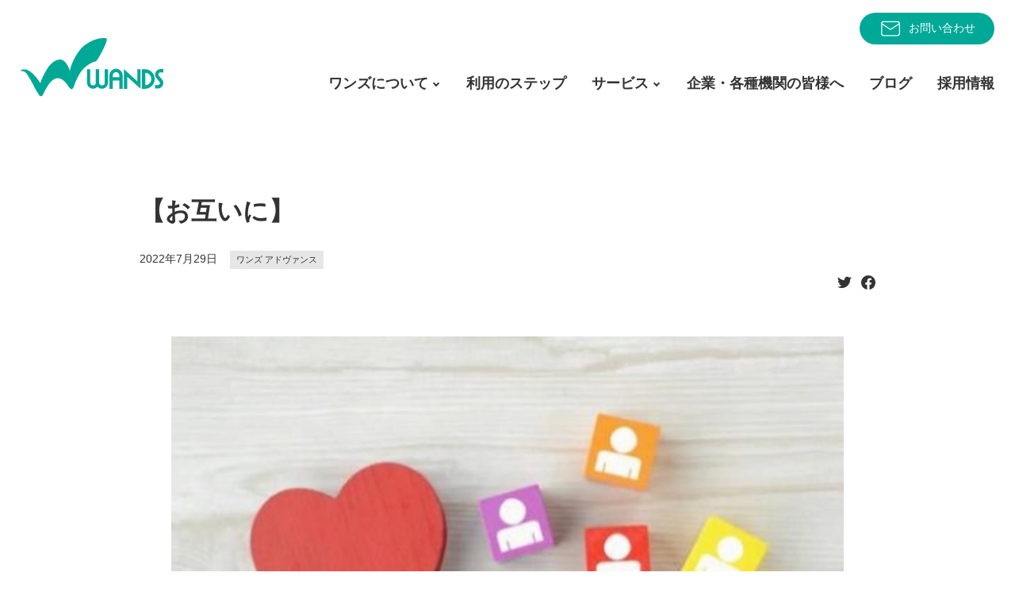

--- FILE ---
content_type: text/html; charset=UTF-8
request_url: https://wands-co.jp/%E3%80%90%E3%81%8A%E4%BA%92%E3%81%84%E3%81%AB%E3%80%91/
body_size: 10240
content:
<!DOCTYPE html>
<html lang="ja">

<head>
  <meta charset="utf-8">
  <meta http-equiv="X-UA-Compatible" content="IE=edge">
  <meta name="viewport" content="width=device-width, initial-scale=1">
      <meta name="description" content="こんにちは！ワンズアドヴァンスです。連日気温30℃越えが続いておりますが体調いかがですか？今年の夏は久々にお祭りや花火大会が開催されコロナ禍前のような夏が過ごせるかな？と期待しておりましたがここに来て感染急拡大で中止になったものもあるよう…">
  <meta name="copyright" content="障がい者・復職者総合支援法人ワンズ">
  <meta property="og:locale" content="ja_JP">
  <meta property="og:type" content="website">
  <meta property="og:url"
    content="https://wands-co.jp/%e3%80%90%e3%81%8a%e4%ba%92%e3%81%84%e3%81%ab%e3%80%91/">
  <meta property="og:site_name" content="障がい者・復職者総合支援法人ワンズ">
  <meta property="og:title" content="【お互いに】">
  <meta property="og:description" content="こんにちは！ワンズアドヴァンスです。連日気温30℃越えが続いておりますが体調いかがですか？今年の夏は久々にお祭りや花火大会が開催されコロナ禍前のような夏が過ごせるかな？と期待しておりましたがここに来て感染急拡大で中止になったものもあるよう…">
    <meta property="og:image" content="https://wands-co.jp/wp/wp-content/uploads/2022/07/296458927_388695663359643_6092628051358600159_n.jpg">
    <meta name="twitter:card" content="summary_large_image">
  <meta name="twitter:site:id" content="@WANDS_ueda">
  <meta name="twitter:creator" content="@WANDS_ueda">

  <link rel="shortcut icon" href="https://wands-co.jp/wp/wp-content/themes/wpWands2021/img/favicon.ico">
  <!-- Global site tag (gtag.js) - Google Analytics -->
  <script async src="https://www.googletagmanager.com/gtag/js?id=UA-108286718-1"></script>
  <script>
  window.dataLayer = window.dataLayer || [];

  function gtag() {
    dataLayer.push(arguments);
  }
  gtag('js', new Date());

  gtag('config', 'UA-108286718-1');
  </script>

  <title>【お互いに】 &#8211; 障がい者・復職者総合支援法人ワンズ</title>
<meta name='robots' content='max-image-preview:large' />
	<style>img:is([sizes="auto" i], [sizes^="auto," i]) { contain-intrinsic-size: 3000px 1500px }</style>
	<link rel="alternate" type="application/rss+xml" title="障がい者・復職者総合支援法人ワンズ &raquo; 【お互いに】 のコメントのフィード" href="https://wands-co.jp/%e3%80%90%e3%81%8a%e4%ba%92%e3%81%84%e3%81%ab%e3%80%91/feed/" />
<script type="text/javascript">
/* <![CDATA[ */
window._wpemojiSettings = {"baseUrl":"https:\/\/s.w.org\/images\/core\/emoji\/16.0.1\/72x72\/","ext":".png","svgUrl":"https:\/\/s.w.org\/images\/core\/emoji\/16.0.1\/svg\/","svgExt":".svg","source":{"concatemoji":"https:\/\/wands-co.jp\/wp\/wp-includes\/js\/wp-emoji-release.min.js?ver=6.8.3"}};
/*! This file is auto-generated */
!function(s,n){var o,i,e;function c(e){try{var t={supportTests:e,timestamp:(new Date).valueOf()};sessionStorage.setItem(o,JSON.stringify(t))}catch(e){}}function p(e,t,n){e.clearRect(0,0,e.canvas.width,e.canvas.height),e.fillText(t,0,0);var t=new Uint32Array(e.getImageData(0,0,e.canvas.width,e.canvas.height).data),a=(e.clearRect(0,0,e.canvas.width,e.canvas.height),e.fillText(n,0,0),new Uint32Array(e.getImageData(0,0,e.canvas.width,e.canvas.height).data));return t.every(function(e,t){return e===a[t]})}function u(e,t){e.clearRect(0,0,e.canvas.width,e.canvas.height),e.fillText(t,0,0);for(var n=e.getImageData(16,16,1,1),a=0;a<n.data.length;a++)if(0!==n.data[a])return!1;return!0}function f(e,t,n,a){switch(t){case"flag":return n(e,"\ud83c\udff3\ufe0f\u200d\u26a7\ufe0f","\ud83c\udff3\ufe0f\u200b\u26a7\ufe0f")?!1:!n(e,"\ud83c\udde8\ud83c\uddf6","\ud83c\udde8\u200b\ud83c\uddf6")&&!n(e,"\ud83c\udff4\udb40\udc67\udb40\udc62\udb40\udc65\udb40\udc6e\udb40\udc67\udb40\udc7f","\ud83c\udff4\u200b\udb40\udc67\u200b\udb40\udc62\u200b\udb40\udc65\u200b\udb40\udc6e\u200b\udb40\udc67\u200b\udb40\udc7f");case"emoji":return!a(e,"\ud83e\udedf")}return!1}function g(e,t,n,a){var r="undefined"!=typeof WorkerGlobalScope&&self instanceof WorkerGlobalScope?new OffscreenCanvas(300,150):s.createElement("canvas"),o=r.getContext("2d",{willReadFrequently:!0}),i=(o.textBaseline="top",o.font="600 32px Arial",{});return e.forEach(function(e){i[e]=t(o,e,n,a)}),i}function t(e){var t=s.createElement("script");t.src=e,t.defer=!0,s.head.appendChild(t)}"undefined"!=typeof Promise&&(o="wpEmojiSettingsSupports",i=["flag","emoji"],n.supports={everything:!0,everythingExceptFlag:!0},e=new Promise(function(e){s.addEventListener("DOMContentLoaded",e,{once:!0})}),new Promise(function(t){var n=function(){try{var e=JSON.parse(sessionStorage.getItem(o));if("object"==typeof e&&"number"==typeof e.timestamp&&(new Date).valueOf()<e.timestamp+604800&&"object"==typeof e.supportTests)return e.supportTests}catch(e){}return null}();if(!n){if("undefined"!=typeof Worker&&"undefined"!=typeof OffscreenCanvas&&"undefined"!=typeof URL&&URL.createObjectURL&&"undefined"!=typeof Blob)try{var e="postMessage("+g.toString()+"("+[JSON.stringify(i),f.toString(),p.toString(),u.toString()].join(",")+"));",a=new Blob([e],{type:"text/javascript"}),r=new Worker(URL.createObjectURL(a),{name:"wpTestEmojiSupports"});return void(r.onmessage=function(e){c(n=e.data),r.terminate(),t(n)})}catch(e){}c(n=g(i,f,p,u))}t(n)}).then(function(e){for(var t in e)n.supports[t]=e[t],n.supports.everything=n.supports.everything&&n.supports[t],"flag"!==t&&(n.supports.everythingExceptFlag=n.supports.everythingExceptFlag&&n.supports[t]);n.supports.everythingExceptFlag=n.supports.everythingExceptFlag&&!n.supports.flag,n.DOMReady=!1,n.readyCallback=function(){n.DOMReady=!0}}).then(function(){return e}).then(function(){var e;n.supports.everything||(n.readyCallback(),(e=n.source||{}).concatemoji?t(e.concatemoji):e.wpemoji&&e.twemoji&&(t(e.twemoji),t(e.wpemoji)))}))}((window,document),window._wpemojiSettings);
/* ]]> */
</script>
<style id='wp-emoji-styles-inline-css' type='text/css'>

	img.wp-smiley, img.emoji {
		display: inline !important;
		border: none !important;
		box-shadow: none !important;
		height: 1em !important;
		width: 1em !important;
		margin: 0 0.07em !important;
		vertical-align: -0.1em !important;
		background: none !important;
		padding: 0 !important;
	}
</style>
<link rel='stylesheet' id='wp-block-library-css' href='https://wands-co.jp/wp/wp-includes/css/dist/block-library/style.min.css?ver=6.8.3' type='text/css' media='all' />
<style id='classic-theme-styles-inline-css' type='text/css'>
/*! This file is auto-generated */
.wp-block-button__link{color:#fff;background-color:#32373c;border-radius:9999px;box-shadow:none;text-decoration:none;padding:calc(.667em + 2px) calc(1.333em + 2px);font-size:1.125em}.wp-block-file__button{background:#32373c;color:#fff;text-decoration:none}
</style>
<style id='global-styles-inline-css' type='text/css'>
:root{--wp--preset--aspect-ratio--square: 1;--wp--preset--aspect-ratio--4-3: 4/3;--wp--preset--aspect-ratio--3-4: 3/4;--wp--preset--aspect-ratio--3-2: 3/2;--wp--preset--aspect-ratio--2-3: 2/3;--wp--preset--aspect-ratio--16-9: 16/9;--wp--preset--aspect-ratio--9-16: 9/16;--wp--preset--color--black: #000000;--wp--preset--color--cyan-bluish-gray: #abb8c3;--wp--preset--color--white: #ffffff;--wp--preset--color--pale-pink: #f78da7;--wp--preset--color--vivid-red: #cf2e2e;--wp--preset--color--luminous-vivid-orange: #ff6900;--wp--preset--color--luminous-vivid-amber: #fcb900;--wp--preset--color--light-green-cyan: #7bdcb5;--wp--preset--color--vivid-green-cyan: #00d084;--wp--preset--color--pale-cyan-blue: #8ed1fc;--wp--preset--color--vivid-cyan-blue: #0693e3;--wp--preset--color--vivid-purple: #9b51e0;--wp--preset--gradient--vivid-cyan-blue-to-vivid-purple: linear-gradient(135deg,rgba(6,147,227,1) 0%,rgb(155,81,224) 100%);--wp--preset--gradient--light-green-cyan-to-vivid-green-cyan: linear-gradient(135deg,rgb(122,220,180) 0%,rgb(0,208,130) 100%);--wp--preset--gradient--luminous-vivid-amber-to-luminous-vivid-orange: linear-gradient(135deg,rgba(252,185,0,1) 0%,rgba(255,105,0,1) 100%);--wp--preset--gradient--luminous-vivid-orange-to-vivid-red: linear-gradient(135deg,rgba(255,105,0,1) 0%,rgb(207,46,46) 100%);--wp--preset--gradient--very-light-gray-to-cyan-bluish-gray: linear-gradient(135deg,rgb(238,238,238) 0%,rgb(169,184,195) 100%);--wp--preset--gradient--cool-to-warm-spectrum: linear-gradient(135deg,rgb(74,234,220) 0%,rgb(151,120,209) 20%,rgb(207,42,186) 40%,rgb(238,44,130) 60%,rgb(251,105,98) 80%,rgb(254,248,76) 100%);--wp--preset--gradient--blush-light-purple: linear-gradient(135deg,rgb(255,206,236) 0%,rgb(152,150,240) 100%);--wp--preset--gradient--blush-bordeaux: linear-gradient(135deg,rgb(254,205,165) 0%,rgb(254,45,45) 50%,rgb(107,0,62) 100%);--wp--preset--gradient--luminous-dusk: linear-gradient(135deg,rgb(255,203,112) 0%,rgb(199,81,192) 50%,rgb(65,88,208) 100%);--wp--preset--gradient--pale-ocean: linear-gradient(135deg,rgb(255,245,203) 0%,rgb(182,227,212) 50%,rgb(51,167,181) 100%);--wp--preset--gradient--electric-grass: linear-gradient(135deg,rgb(202,248,128) 0%,rgb(113,206,126) 100%);--wp--preset--gradient--midnight: linear-gradient(135deg,rgb(2,3,129) 0%,rgb(40,116,252) 100%);--wp--preset--font-size--small: 13px;--wp--preset--font-size--medium: 20px;--wp--preset--font-size--large: 36px;--wp--preset--font-size--x-large: 42px;--wp--preset--spacing--20: 0.44rem;--wp--preset--spacing--30: 0.67rem;--wp--preset--spacing--40: 1rem;--wp--preset--spacing--50: 1.5rem;--wp--preset--spacing--60: 2.25rem;--wp--preset--spacing--70: 3.38rem;--wp--preset--spacing--80: 5.06rem;--wp--preset--shadow--natural: 6px 6px 9px rgba(0, 0, 0, 0.2);--wp--preset--shadow--deep: 12px 12px 50px rgba(0, 0, 0, 0.4);--wp--preset--shadow--sharp: 6px 6px 0px rgba(0, 0, 0, 0.2);--wp--preset--shadow--outlined: 6px 6px 0px -3px rgba(255, 255, 255, 1), 6px 6px rgba(0, 0, 0, 1);--wp--preset--shadow--crisp: 6px 6px 0px rgba(0, 0, 0, 1);}:where(.is-layout-flex){gap: 0.5em;}:where(.is-layout-grid){gap: 0.5em;}body .is-layout-flex{display: flex;}.is-layout-flex{flex-wrap: wrap;align-items: center;}.is-layout-flex > :is(*, div){margin: 0;}body .is-layout-grid{display: grid;}.is-layout-grid > :is(*, div){margin: 0;}:where(.wp-block-columns.is-layout-flex){gap: 2em;}:where(.wp-block-columns.is-layout-grid){gap: 2em;}:where(.wp-block-post-template.is-layout-flex){gap: 1.25em;}:where(.wp-block-post-template.is-layout-grid){gap: 1.25em;}.has-black-color{color: var(--wp--preset--color--black) !important;}.has-cyan-bluish-gray-color{color: var(--wp--preset--color--cyan-bluish-gray) !important;}.has-white-color{color: var(--wp--preset--color--white) !important;}.has-pale-pink-color{color: var(--wp--preset--color--pale-pink) !important;}.has-vivid-red-color{color: var(--wp--preset--color--vivid-red) !important;}.has-luminous-vivid-orange-color{color: var(--wp--preset--color--luminous-vivid-orange) !important;}.has-luminous-vivid-amber-color{color: var(--wp--preset--color--luminous-vivid-amber) !important;}.has-light-green-cyan-color{color: var(--wp--preset--color--light-green-cyan) !important;}.has-vivid-green-cyan-color{color: var(--wp--preset--color--vivid-green-cyan) !important;}.has-pale-cyan-blue-color{color: var(--wp--preset--color--pale-cyan-blue) !important;}.has-vivid-cyan-blue-color{color: var(--wp--preset--color--vivid-cyan-blue) !important;}.has-vivid-purple-color{color: var(--wp--preset--color--vivid-purple) !important;}.has-black-background-color{background-color: var(--wp--preset--color--black) !important;}.has-cyan-bluish-gray-background-color{background-color: var(--wp--preset--color--cyan-bluish-gray) !important;}.has-white-background-color{background-color: var(--wp--preset--color--white) !important;}.has-pale-pink-background-color{background-color: var(--wp--preset--color--pale-pink) !important;}.has-vivid-red-background-color{background-color: var(--wp--preset--color--vivid-red) !important;}.has-luminous-vivid-orange-background-color{background-color: var(--wp--preset--color--luminous-vivid-orange) !important;}.has-luminous-vivid-amber-background-color{background-color: var(--wp--preset--color--luminous-vivid-amber) !important;}.has-light-green-cyan-background-color{background-color: var(--wp--preset--color--light-green-cyan) !important;}.has-vivid-green-cyan-background-color{background-color: var(--wp--preset--color--vivid-green-cyan) !important;}.has-pale-cyan-blue-background-color{background-color: var(--wp--preset--color--pale-cyan-blue) !important;}.has-vivid-cyan-blue-background-color{background-color: var(--wp--preset--color--vivid-cyan-blue) !important;}.has-vivid-purple-background-color{background-color: var(--wp--preset--color--vivid-purple) !important;}.has-black-border-color{border-color: var(--wp--preset--color--black) !important;}.has-cyan-bluish-gray-border-color{border-color: var(--wp--preset--color--cyan-bluish-gray) !important;}.has-white-border-color{border-color: var(--wp--preset--color--white) !important;}.has-pale-pink-border-color{border-color: var(--wp--preset--color--pale-pink) !important;}.has-vivid-red-border-color{border-color: var(--wp--preset--color--vivid-red) !important;}.has-luminous-vivid-orange-border-color{border-color: var(--wp--preset--color--luminous-vivid-orange) !important;}.has-luminous-vivid-amber-border-color{border-color: var(--wp--preset--color--luminous-vivid-amber) !important;}.has-light-green-cyan-border-color{border-color: var(--wp--preset--color--light-green-cyan) !important;}.has-vivid-green-cyan-border-color{border-color: var(--wp--preset--color--vivid-green-cyan) !important;}.has-pale-cyan-blue-border-color{border-color: var(--wp--preset--color--pale-cyan-blue) !important;}.has-vivid-cyan-blue-border-color{border-color: var(--wp--preset--color--vivid-cyan-blue) !important;}.has-vivid-purple-border-color{border-color: var(--wp--preset--color--vivid-purple) !important;}.has-vivid-cyan-blue-to-vivid-purple-gradient-background{background: var(--wp--preset--gradient--vivid-cyan-blue-to-vivid-purple) !important;}.has-light-green-cyan-to-vivid-green-cyan-gradient-background{background: var(--wp--preset--gradient--light-green-cyan-to-vivid-green-cyan) !important;}.has-luminous-vivid-amber-to-luminous-vivid-orange-gradient-background{background: var(--wp--preset--gradient--luminous-vivid-amber-to-luminous-vivid-orange) !important;}.has-luminous-vivid-orange-to-vivid-red-gradient-background{background: var(--wp--preset--gradient--luminous-vivid-orange-to-vivid-red) !important;}.has-very-light-gray-to-cyan-bluish-gray-gradient-background{background: var(--wp--preset--gradient--very-light-gray-to-cyan-bluish-gray) !important;}.has-cool-to-warm-spectrum-gradient-background{background: var(--wp--preset--gradient--cool-to-warm-spectrum) !important;}.has-blush-light-purple-gradient-background{background: var(--wp--preset--gradient--blush-light-purple) !important;}.has-blush-bordeaux-gradient-background{background: var(--wp--preset--gradient--blush-bordeaux) !important;}.has-luminous-dusk-gradient-background{background: var(--wp--preset--gradient--luminous-dusk) !important;}.has-pale-ocean-gradient-background{background: var(--wp--preset--gradient--pale-ocean) !important;}.has-electric-grass-gradient-background{background: var(--wp--preset--gradient--electric-grass) !important;}.has-midnight-gradient-background{background: var(--wp--preset--gradient--midnight) !important;}.has-small-font-size{font-size: var(--wp--preset--font-size--small) !important;}.has-medium-font-size{font-size: var(--wp--preset--font-size--medium) !important;}.has-large-font-size{font-size: var(--wp--preset--font-size--large) !important;}.has-x-large-font-size{font-size: var(--wp--preset--font-size--x-large) !important;}
:where(.wp-block-post-template.is-layout-flex){gap: 1.25em;}:where(.wp-block-post-template.is-layout-grid){gap: 1.25em;}
:where(.wp-block-columns.is-layout-flex){gap: 2em;}:where(.wp-block-columns.is-layout-grid){gap: 2em;}
:root :where(.wp-block-pullquote){font-size: 1.5em;line-height: 1.6;}
</style>
<link rel='stylesheet' id='wp-mcm-styles-css' href='https://wands-co.jp/wp/wp-content/plugins/wp-media-category-management/css/wp-mcm-styles.css?ver=2.4.2.1' type='text/css' media='all' />
<link rel='stylesheet' id='root-style-css' href='https://wands-co.jp/wp/wp-content/themes/wpWands2021/css/_root.css?ver=6.8.3' type='text/css' media='all' />
<link rel='stylesheet' id='import-style-css' href='https://wands-co.jp/wp/wp-content/themes/wpWands2021/css/import.css?ver=6.8.3' type='text/css' media='all' />
<link rel="https://api.w.org/" href="https://wands-co.jp/wp-json/" /><link rel="alternate" title="JSON" type="application/json" href="https://wands-co.jp/wp-json/wp/v2/posts/11314" /><link rel="EditURI" type="application/rsd+xml" title="RSD" href="https://wands-co.jp/wp/xmlrpc.php?rsd" />
<meta name="generator" content="WordPress 6.8.3" />
<link rel="canonical" href="https://wands-co.jp/%e3%80%90%e3%81%8a%e4%ba%92%e3%81%84%e3%81%ab%e3%80%91/" />
<link rel='shortlink' href='https://wands-co.jp/?p=11314' />
<link rel="alternate" title="oEmbed (JSON)" type="application/json+oembed" href="https://wands-co.jp/wp-json/oembed/1.0/embed?url=https%3A%2F%2Fwands-co.jp%2F%25e3%2580%2590%25e3%2581%258a%25e4%25ba%2592%25e3%2581%2584%25e3%2581%25ab%25e3%2580%2591%2F" />
<link rel="alternate" title="oEmbed (XML)" type="text/xml+oembed" href="https://wands-co.jp/wp-json/oembed/1.0/embed?url=https%3A%2F%2Fwands-co.jp%2F%25e3%2580%2590%25e3%2581%258a%25e4%25ba%2592%25e3%2581%2584%25e3%2581%25ab%25e3%2580%2591%2F&#038;format=xml" />
</head>


<body id="%e3%80%90%e3%81%8a%e4%ba%92%e3%81%84%e3%81%ab%e3%80%91" class="wp-singular post-template-default single single-post postid-11314 single-format-standard wp-theme-wpWands2021 drawer drawer--top drawer--navbarTopGutter">

  <header id="header" class="drawer-navbar drawer-navbar--fixed" role="banner">
    <div class="drawer-container inner">
      <div class="drawer-navbar-header">
        <h1 id="siteLogo"><a href="https://wands-co.jp"><img src="https://wands-co.jp/wp/wp-content/themes/wpWands2021/img/logo.svg"
              alt="障がい者・復職者総合支援法人ワンズ"><em>障がい者・復職者総合支援法人</em></a></h1>
        <button type="button" class="drawer-toggle drawer-hamburger"><span class="sr-only">toggle navigation</span><span
            class="drawer-hamburger-icon"></span></button>
      </div>
      <div class="headR">
        <aside id="headNav">
          <a href="https://wands-co.jp/contact">
            <img src="https://wands-co.jp/wp/wp-content/themes/wpWands2021/img/IconMail2.svg" alt="">お問い合わせ
          </a>
        </aside>
        <nav id="globalNav" class="drawer-nav inner" role="navigation">
          <ul>
            <li id="nav-company"><a data-target="#" href="javascript:void(0);" data-toggle="dropdown" role="button" aria-expanded="false">ワンズについて</a>
              <ul class="drawer-dropdown-menu">
                <li><a href="https://wands-co.jp/company/">法人概要</a></li>
              </ul>
            </li>
            <li id="nav-step">
              <a href="https://wands-co.jp/step/">利用のステップ</a>
            </li>
            <li id="nav-service"><a data-target="#" href="javascript:void(0);" data-toggle="dropdown" role="button" aria-expanded="false">サービス</a>
              <ul class="drawer-dropdown-menu">
                <li><a href="https://wands-co.jp/next_lp">就労移行支援サービス</a></li>
                <li><a href="https://wands-co.jp/service/rework/">リワーク支援、復職支援</a></li>
                <li><a href="https://wands-co.jp/service/syurou_teichaku/">就労定着支援サービス</a></li>
                <li><a href="https://wands-co.jp/service/sentaku_shien/">就労選択支援サービス</a></li>
                <li class="nav-item-has-submenu"><a>就労継続サービスA型</a>
                  <ul class="nav-submenu">
                    <li><a href="https://wands-co.jp/service/syurou_keizoku_a/">アドヴァンス</a></li>
                    <li><a href="https://wands-co.jp/service/syurou_keizoku_a_2/">アドヴァンス2</a></li>
                    <li><a href="https://wands-co.jp/service/syurou_keizoku_a/kokubu/">ワーキングベース国分</a></li>
                    <li><a href="https://wands-co.jp/service/syurou_keizoku_a/tenjin/">ワーキングベース天神</a></li>
                    <li><a href="https://wands-co.jp/service/syurou_keizoku_a/tenjin2/">ワーキングベース天神2</a></li>
                    <li><a href="https://wands-co.jp/service/syurou_keizoku_a/toumi/">ワーキングベース東御</a></li>
                    <li><a href="https://wands-co.jp/service/syurou_keizoku_a/toumi2/">ワーキングベース東御2</a></li>
                    <li><a href="https://wands-co.jp/service/syurou_keizoku_a/saku/">ワーキングベース佐久</a></li>
                    <li><a href="https://wands-co.jp/service/syurou_keizoku_a/saku-minami/">ワーキングベース佐久南</a></li>
                    <li><a href="https://wands-co.jp/service/syurou_keizoku_a/nakagomi/">ワーキングベース中込</a></li>
                  </ul>
                </li>
                <li class="nav-item-has-submenu"><a>就労継続サービスB型</a>
                  <ul class="nav-submenu">
                    <li><a href="https://wands-co.jp/service/syurou_keizoku_b/">アルファ＆ステップ</a></li>
                    <li><a href="https://wands-co.jp/service/syurou_keizoku_b_2nd/">アルファ＆ステップ セカンド</a></li>
                    <li><a href="https://wands-co.jp/service/syurou_keizoku_type_b/">ブリッジ Hyper-B</a></li>
                  </ul>
                </li>
                <li class="nav-item-has-submenu"><a>放課後等デイサービス</a>
                  <ul class="nav-submenu">
                    <li><a href="https://wands-co.jp/service/afterschool/">ワンズ ジェイ</a></li>
                    <li><a href="https://wands-co.jp/service/afterschool-2/">ワンズ ジェイⅡ</a></li>
                  </ul>
                </li>
                <li><a href="https://wands-co.jp/service/soudan/">相談支援</a></li>
                <li><a href="https://wands-co.jp/service/grouphome/">グループホーム</a></li>
              </ul>
            </li>
            <li id="nav-business"><a href="https://wands-co.jp/business/">企業・各種機関の皆様へ</a></li>
            <li id="nav-blog"><a href="https://wands-co.jp/blog/">ブログ</a></li>
            <li id="nav-recruit"><a href="https://wands-co.jp/recruit/">採用情報</a></li>
            <li id="nav-contact"><a href="https://wands-co.jp/contact/">お問い合わせ</a></li>
          </ul>
        </nav>
      </div>
    </div>
  </header>

  <main id="main" role="main">

<section id="post" class="section">
	<div class="inner">
			<h1>【お互いに】</h1>
			<div class="postMeta"><time>2022年7月29日</time><span><a href="https://wands-co.jp/category/wands-advance/" rel="category tag">ワンズ アドヴァンス</a></span></div>
									<div class="postSNS">
				<ul>
					<li><a target="_blank" href="//twitter.com/intent/tweet?text=%E3%80%90%E3%81%8A%E4%BA%92%E3%81%84%E3%81%AB%E3%80%91&https%3A%2F%2Fwands-co.jp%2F%25e3%2580%2590%25e3%2581%258a%25e4%25ba%2592%25e3%2581%2584%25e3%2581%25ab%25e3%2580%2591%2F&url=https%3A%2F%2Fwands-co.jp%2F%25e3%2580%2590%25e3%2581%258a%25e4%25ba%2592%25e3%2581%2584%25e3%2581%25ab%25e3%2580%2591%2F" title="Twitterでシェアする"><img src="https://wands-co.jp/wp/wp-content/themes/wpWands2021/img/icnTwitter.svg" alt="twitter"></a></li>
					<li><a target="_blank" href="//www.facebook.com/sharer.php?u=https%3A%2F%2Fwands-co.jp%2F%25e3%2580%2590%25e3%2581%258a%25e4%25ba%2592%25e3%2581%2584%25e3%2581%25ab%25e3%2580%2591%2F&t=%E3%80%90%E3%81%8A%E4%BA%92%E3%81%84%E3%81%AB%E3%80%91" title="facebookでシェアする"><img src="https://wands-co.jp/wp/wp-content/themes/wpWands2021/img/icnFacebook.svg" alt="facebook"></a></li>
				</ul>
			</div>
			<div class="postBody">
<figure class="wp-block-image size-full"><img fetchpriority="high" decoding="async" width="960" height="642" src="https://wands-co.jp/wp/wp-content/uploads/2022/07/296458927_388695663359643_6092628051358600159_n.jpg" alt="" class="wp-image-11315" srcset="https://wands-co.jp/wp/wp-content/uploads/2022/07/296458927_388695663359643_6092628051358600159_n.jpg 960w, https://wands-co.jp/wp/wp-content/uploads/2022/07/296458927_388695663359643_6092628051358600159_n-300x201.jpg 300w, https://wands-co.jp/wp/wp-content/uploads/2022/07/296458927_388695663359643_6092628051358600159_n-768x514.jpg 768w" sizes="(max-width: 960px) 100vw, 960px" /></figure>



<p>こんにちは！<br>ワンズアドヴァンスです。<br>連日気温30℃越えが<br>続いておりますが<br>体調いかがですか？</p>



<p>今年の夏は久々に<br>お祭りや花火大会が開催され<br>コロナ禍前のような夏が過ごせるかな？<br>と期待しておりましたが<br>ここに来て感染急拡大で<br>中止になったものもあるようです。　</p>



<p>さて最近は朝から温度が高い日も💦<br>体力的にもキツいです。<br>そんな時にメンバーさんと<br>もう少しだから<br>暑いけど頑張ろう！等と<br>声を掛け合い作業しています。<br>辛いなと思っても<br>皆んなも頑張っているから<br>自分も頑張ろう‼︎と思えます。</p>



<p>メンバーさん、スタッフ<br>お互いに支え合って<br>今日も暑さに負けず頑張っております ☺︎</p>



<p>＊＊＊＊＊＊＊＊＊＊＊＊＊＊＊＊＊＊＊＊＊</p>



<p>障がいがある方の「働きたい！」を全力応援！</p>



<p>ワンズアドヴァンスでは<br>・働くことで誰かの役に立つこと<br>・働くことで社会の一員として貢献すること<br>・働くことで自信を積み重ね、<br>　一般就労へステップアップすることを</p>



<p>　≪全力で応援いたします(^0^)/≫</p>



<p>「スキルアップを目指したい！」<br>「頑張って自立したい！」<br>「就労定着（継続）したい！」<br>「最終的には一般就労がしたい！」などの<br>希望を持つ利用者さんの<br>前向きな気持ちを大切にしていきます！</p>



<p>お気軽にお問い合わせください♪</p>



<p>就労継続支援Ａ型事業所<br>　ワンズ　アドヴァンス<br>住所：上田市国分1丁目3−28<br>城万ビル二階<br>電話：0268-71-6460<br>Mail：advance@wands-co.jp<br>ワンズホームページ　https://www.wands-co.jp<br>ワンズチャンネルはコチラ▼<br>https://www.youtube.com/channel/UCNyOwkVMaWb2tReXUIKf0PA</p>



<p>＊＊＊＊＊＊＊＊＊＊＊＊＊＊＊＊＊＊＊＊＊</p>
</div>
			<div class="postNav">
				<a href="https://wands-co.jp/%e3%80%90%e3%82%ab%e3%83%96%e3%83%88%e3%83%a0%e3%82%b7%e3%83%89%e3%83%bc%e3%83%a0%e3%81%ab%e8%a1%8c%e3%81%a3%e3%81%a6%e3%81%8d%e3%81%be%e3%81%97%e3%81%9f%e2%9c%a8%e3%80%91/" rel="prev"><span class="prev">prev</span></a>				<a href="https://wands-co.jp/%e3%80%90%e3%82%ab%e3%83%96%e3%83%88%e3%83%a0%e3%82%b7%e3%83%89%e3%83%bc%e3%83%a0%e3%81%ab%e8%a1%8c%e3%81%a3%e3%81%a6%e3%81%8d%e3%81%be%e3%81%97%e3%81%9f%e2%9c%a8%e3%80%91/" rel="prev"><span class="next">next</span></a>			</div>
		</div>
	</section>


	</div>
</section>

	<section id="btmContact" class="section lead">
	  <div class="inner">
	    <div class="label">contact</div>
	    <div class="data">
	      <h2>ご利用についてのご質問など、お気軽にご相談ください</h2>
	      <nav>
	        <ul>
	          <li>
	            <a href="https://wands-co.jp/contact"><svg viewBox="0 0 43 29">
	                <g id="iconmail" data-name="iconmail" transform="translate(-409.211 -198.835)">
	                  <path id="path_4110"
	                    d="M448.07,227.109H412.745a3.538,3.538,0,0,1-3.534-3.534V202.369a3.538,3.538,0,0,1,3.534-3.534H448.07a3.538,3.538,0,0,1,3.534,3.534v21.206A3.538,3.538,0,0,1,448.07,227.109Zm-35.325-26.861a2.124,2.124,0,0,0-2.121,2.121v21.206a2.123,2.123,0,0,0,2.121,2.12H448.07a2.122,2.122,0,0,0,2.12-2.12V202.369a2.123,2.123,0,0,0-2.12-2.121Z" />
	                  <path id="path_4110"
	                    d="M430.049,214.383a5.148,5.148,0,0,1-2.877-.828l-13.43-9.189a.707.707,0,1,1,.8-1.167l13.43,9.19a3.964,3.964,0,0,0,4.15,0l14.151-9.2a.707.707,0,0,1,.77,1.186L432.9,213.565A5.105,5.105,0,0,1,430.049,214.383Z" />
	                  <path id="path_4110"
	                    d="M446.656,222.868a.7.7,0,0,1-.46-.171l-9.9-8.482a.707.707,0,1,1,.92-1.073l9.9,8.483a.706.706,0,0,1-.46,1.243Z" />
	                  <path id="path_4110"
	                    d="M414.159,222.868a.7.7,0,0,0,.459-.171l9.9-8.482a.706.706,0,1,0-.919-1.073l-9.9,8.483a.706.706,0,0,0,.46,1.243Z" />
	                </g>
	              </svg><span>メールでのお問い合わせ</span>
	            </a>
	          </li>
	          <li><a href="tel:0268716505"><span>お電話での<br>お問い合わせ</span>
    <svg viewBox="0 0 31 31">
      <path id="path_call"
        d="M27.1,31C12.1,30.8,0.2,18.9,0,3.9C0,1.7,1.7,0,3.9,0H9c2.1,0,3.9,1.7,3.9,3.9c0.1,1.6,0.4,3.1,0.9,4.6,c0.4,1.4,0.1,2.9-0.9,3.9l-1.7,1.8c1.3,2.2,3.1,3.9,5.3,5.2l2.1-1.5c0.6-0.6,1.5-0.9,2.5-0.9c0,0,0,0,0.1,0c0.4,0,0.8,0.1,1.2,0.2,c1.6,0.5,3.2,0.8,4.9,0.9c2.1,0,3.8,1.7,3.8,3.9v5.1C31,29.2,29.2,31,27.1,31z M3.9,1C2.3,1,1,2.3,1,3.9C1.2,18.3,12.7,29.8,27.1,30,c1.6,0,2.9-1.3,2.9-2.9V22c0-1.6-1.3-2.9-2.9-2.9c-1.8-0.1-3.5-0.4-5.2-1C21.6,18.1,21.3,18,21,18c-0.7,0-1.4,0.2-1.9,0.7l-2.6,1.9,l-0.3-0.2c-2.6-1.4-4.7-3.5-6.1-6.1L9.9,14l2.2-2.3c0.8-0.8,1-1.9,0.7-2.9c-0.6-1.6-0.9-3.2-1-4.9C11.8,2.3,10.6,1,9,1l0-0.5L9,1,H3.9z" />
    </svg>
    <em>0268-71-6505<span>平日9:00～18:00</span></em>
  </a></li>	        </ul>
	      </nav>
	    </div>
	  </div>
	</section>
	</main>

	<footer id="footer">
	  <div class="inner">
	    <div id="footCom">
	      <div id="footLogo"><a href="https://wands-co.jp"><img src="https://wands-co.jp/wp/wp-content/themes/wpWands2021/img/logo.svg"
	            alt="就労移行支援事業所ワンズ"></a></div>
	      <address>ワンズ株式会社<br><span>〒389-0502 </span><span>長野県東御市鞍掛69-8</span></address>
	      <aside>
	        <ul>
	          <li><a target="_blank" href="https://www.instagram.com/wands_nagano/"><img
	                src="https://wands-co.jp/wp/wp-content/themes/wpWands2021/img/icnInstagram.svg" alt="Instagram">ワンズ株式会社</a></li>
	          	          <li>
	            <a target="_blank" href="https://www.facebook.com/Wands.workassist">
	              <img src="https://wands-co.jp/wp/wp-content/themes/wpWands2021/img/icnFacebook.svg" alt="facebook">就労移行支援office ワンズ上田</a>
	          </li>
	          	          <li>
	            <a target="_blank" href="https://www.facebook.com/wands.advance">
	              <img src="https://wands-co.jp/wp/wp-content/themes/wpWands2021/img/icnFacebook.svg" alt="facebook">就労継続支援A型 ワンズ アドヴァンス</a>
	          </li>
	          	          <li>
	            <a target="_blank" href="https://www.facebook.com/wands.advance2">
	              <img src="https://wands-co.jp/wp/wp-content/themes/wpWands2021/img/icnFacebook.svg" alt="facebook">就労継続支援A型 ワンズ アドヴァンス2</a>
	          </li>
	          	          <li>
	            <a target="_blank" href="https://www.facebook.com/wands.bridge.b">
	              <img src="https://wands-co.jp/wp/wp-content/themes/wpWands2021/img/icnFacebook.svg" alt="facebook">就労継続支援B型 ワンズ ブリッジ Hyper-B</a>
	          </li>
	          	          <li>
	            <a target="_blank" href="https://www.facebook.com/Wands.work.and.life">
	              <img src="https://wands-co.jp/wp/wp-content/themes/wpWands2021/img/icnFacebook.svg" alt="facebook">多機能型事業所ワンズ アルファ＆ステップ</a>
	          </li>
	          	          <li>
	            <a target="_blank" href="https://www.facebook.com/profile.php?id=61569246038238">
	              <img src="https://wands-co.jp/wp/wp-content/themes/wpWands2021/img/icnFacebook.svg" alt="facebook">多機能型事業所ワンズ アルファ＆ステップ セカンド</a>
	          </li>
	          	          <li>
	            <a target="_blank" href="https://www.facebook.com/wands.j/">
	              <img src="https://wands-co.jp/wp/wp-content/themes/wpWands2021/img/icnFacebook.svg" alt="facebook">放課後等デイサービス ワンズ ジェイ</a>
	          </li>
	          	          <li>
	            <a target="_blank" href="https://www.facebook.com/profile.php?id=61563375718058">
	              <img src="https://wands-co.jp/wp/wp-content/themes/wpWands2021/img/icnFacebook.svg" alt="facebook">放課後等デイサービス ワンズ ジェイ2</a>
	          </li>
	          	          <li>
	            <a target="_blank" href="https://www.facebook.com/profile.php?id=100085519126167">
	              <img src="https://wands-co.jp/wp/wp-content/themes/wpWands2021/img/icnFacebook.svg" alt="facebook">グループホーム ワンズホーム</a>
	          </li>
	          	        </ul>
	      </aside>
	    </div>
	    <nav id="footNav">
	      <ul>
	        <li><a href="https://wands-co.jp">ホーム</a></li>
	        <li><a href="https://wands-co.jp/company">ワンズについて</a></li>
	      </ul>
	      <ul>
	        <li><a href="javascript:void(0);">サービス</a>
	          <ul>
	            <li><a href="https://wands-co.jp/next_lp">就労移行支援サービス</a></li>
	            <li><a href="https://wands-co.jp/service/syurou_keizoku_a">就労継続サービスA型(アドヴァンス)</a></li>
	            <li><a href="https://wands-co.jp/service/syurou_keizoku_a_2">就労継続サービスA型(アドヴァンス2)</a></li>
	            <li><a href="https://wands-co.jp/service/syurou_keizoku_b">就労継続サービスB型(アルファ)</a></li>
	            <li><a href="https://wands-co.jp/service/syurou_keizoku_b_2nd">就労継続サービスB型(アルファセカンド)</a></li>
	            <li><a href="https://wands-co.jp/service/syurou_keizoku_type_b">就労継続サービスB型(ブリッジ)</a></li>
	            <li><a href="https://wands-co.jp/service/syurou_teichaku">就労定着支援サービス</a></li>
	            <li><a href="https://wands-co.jp/service/sentaku_shien">就労選択支援サービス</a></li>
	            <li><a href="https://wands-co.jp/service/afterschool">放課後デイサービス(ジェイ)</a></li>
	            <li><a href="https://wands-co.jp/service/afterschool-2">放課後デイサービス(ジェイⅡ)</a></li>
	            <li><a href="https://wands-co.jp/service/soudan">相談支援</a></li>
	            <li><a href="https://wands-co.jp/service/rework">リワーク支援、復職支援</a></li>
	            <li><a href="https://wands-co.jp/service/grouphome">グループホーム</a></li>
	          </ul>
	        </li>
	      </ul>
	      <ul>
	        <li><a href="https://wands-co.jp/business">企業・各種機関の皆様へ</a></li>
	        <li><a href="https://wands-co.jp/blog">ブログ</a></li>
	        <li><a href="https://wands-co.jp/recruit">採用情報</a></li>
	        <li><a href="https://wands-co.jp/contact">お問い合わせ</a></li>
	      </ul>
	    </nav>
	  </div>
	  <div id="copyright" class="inner">&copy; 2025 WANDS.</div>
	</footer>

	<script type="speculationrules">
{"prefetch":[{"source":"document","where":{"and":[{"href_matches":"\/*"},{"not":{"href_matches":["\/wp\/wp-*.php","\/wp\/wp-admin\/*","\/wp\/wp-content\/uploads\/*","\/wp\/wp-content\/*","\/wp\/wp-content\/plugins\/*","\/wp\/wp-content\/themes\/wpWands2021\/*","\/*\\?(.+)"]}},{"not":{"selector_matches":"a[rel~=\"nofollow\"]"}},{"not":{"selector_matches":".no-prefetch, .no-prefetch a"}}]},"eagerness":"conservative"}]}
</script>

	<script src="https://cdnjs.cloudflare.com/ajax/libs/jquery/1.9.1/jquery.min.js"></script>
	<script src="https://cdnjs.cloudflare.com/ajax/libs/iScroll/5.2.0/iscroll.js"></script>
	<script src="https://cdnjs.cloudflare.com/ajax/libs/twitter-bootstrap/3.3.7/js/bootstrap.min.js"></script>
	<script src="https://wands-co.jp/wp/wp-content/themes/wpWands2021/js/drawer.min.js"></script>
	<script src="https://wands-co.jp/wp/wp-content/themes/wpWands2021/js/common.js"></script>

	<script src="https://cdnjs.cloudflare.com/ajax/libs/Swiper/4.5.1/js/swiper.min.js"></script>
	<script>
var swiper = new Swiper('.swiper-container', {
  navigation: {
    nextEl: '.swiper-button-next',
    prevEl: '.swiper-button-prev',
  },
  slidesPerView: 'auto',
  lazy: true
  });
	</script>

	</body>

	</html>

--- FILE ---
content_type: text/css
request_url: https://wands-co.jp/wp/wp-content/themes/wpWands2021/css/_root.css?ver=6.8.3
body_size: 64
content:
@charset "utf-8";

:root {
	--grade-start-color: transparent;
	--grade-end-color: transparent;
	--primary-color: #00A897;
	--secondary-color: #DBF3E6;
}


--- FILE ---
content_type: text/css
request_url: https://wands-co.jp/wp/wp-content/themes/wpWands2021/css/import.css?ver=6.8.3
body_size: 211
content:
@import url("common.css");
@import url("base.css");
@import url("construction.css");
@import url("drawer.css");
@import url("style.css");

@import url("https://fonts.googleapis.com/css2?family=Fjalla+One&display=swap");
@import url("https://fonts.googleapis.com/css2?family=Montserrat&display=swap");

--- FILE ---
content_type: text/css
request_url: https://wands-co.jp/wp/wp-content/themes/wpWands2021/css/common.css
body_size: 757
content:
@charset "utf-8";

/* ==================================================
Reset
================================================== */
html, body, div, span, applet, object, iframe,
h1, h2, h3, h4, h5, h6, p, blockquote, pre,
a, abbr, acronym, address, big, cite, code,
del, dfn, em, font, img, ins, kbd, q, s, samp,
small, strike, strong, sub, sup, tt, var,
b, u, i, center,
dl, dt, dd, ol, ul, li,
fieldset, form, label, legend,
table, caption, tbody, tfoot, thead, tr, th, td{background:transparent;border:0;margin:0;padding:0;vertical-align:baseline;}
body{line-height:1;}
h1, h2, h3, h4, h5, h6{font-weight:normal;}
ol, ul{list-style:none;}
blockquote{quotes:none;}
blockquote:before, blockquote:after{content:'';content:none;}
del{text-decoration:line-through;}
table{border-collapse:collapse;border-spacing:0;}
a img{border:none;}
img{vertical-align:bottom;}

/* ==================================================
common
================================================== */
a,a:link,
a:visited,
a:active,
a:hover {  }
/*a:hover {filter: alpha(style=0,opacity=80); opacity: 0.8; }*/
a:hover img { filter: alpha(style=0,opacity=80); opacity: 0.8; }

h1, h2, h3, h4, h5 { font-weight: normal; }
ul { list-style-type: none; }
dl,dt,dd { margin: 0; padding: 0; }
p { margin: 0 0 1.5em; padding: 0; }
/*p:last-of-type { margin: 0; }*/
img { border: 0; line-height: 0; /*max-width: 100%;*/ }
hr { display: none; }
table { margin: 0; padding: 0; }
th { text-align: left; font-weight: bold; margin: 0; vertical-align: top; }
td { margin: 0; vertical-align: top; }
em {font-weight: bold; font-style: normal; }
form { margin: 0; padding: 0; }
label { margin: 0; padding: 0;}
input.btn { margin: 0 0.5em; padding: 0 1em; }
address { font-style: normal; }

input[type="submit"], input[type="button"] { -webkit-appearance: none; }

/* ==================================================
clearfix
================================================== */
.clearfix:after { content: ""; display: block; clear: both; }



--- FILE ---
content_type: text/css
request_url: https://wands-co.jp/wp/wp-content/themes/wpWands2021/css/base.css
body_size: 909
content:
@charset "utf-8";

html { scroll-behavior: smooth; }

body { font-size: 14px; line-height: 1.85em; font-weight: 400; text-align: center; color: #333; background: #fff; }
@media screen and (min-width: 768px){
	body { font-size: 16px; line-height: 1.85em; }
}

.pc { display: none !important; }
.sp { display: block !important; }
@media screen and (min-width: 1000px){
	.pc { display: block !important; }
	.sp { display: none !important; }
}

a { outline: none; text-decoration: none; color: inherit; }
a img {  }
a:hover { opacity: .8; }
img { vertical-align: top; max-width: 100%; height: auto; }
@media screen and (min-width: 1000px){
	a[href*="tel:"] { pointer-events: none; }
	a { -webkit-transition: all .3s ease; -moz-transition: all .3s ease; -o-transition: all .3s ease; }
	a img { -webkit-transition: all .3s ease; -moz-transition: all .3s ease; -o-transition: all .3s ease; }
	a:hover img { opacity: .8; }
}

i { margin-right: .5em; }


#copyright { font-size: 11px; line-height: 1.2; }




--- FILE ---
content_type: text/css
request_url: https://wands-co.jp/wp/wp-content/themes/wpWands2021/css/construction.css
body_size: 2892
content:
@charset "UTF-8";
/* ==================================================
base
================================================== */
body {
  position: relative;
  font-family: "Noto Sans JP", "メイリオ", Meiryo, "游ゴシック体", "Yu Gothic", YuGothic, "Hiragino Kaku Gothic W3 JIS2004", Verdana, Roboto, "Droid Sans", sans-serif;
  font-feature-settings: "palt" 1;
}

.inner {
  width: 86%;
  max-width: 928px;
  margin: 0 auto;
  text-align: left;
}

#home #main .inner {
  max-width: 1376px;
}

/* ==================================================
header
================================================== */
#header .inner {
  width: 100%;
  max-width: 100%;
}

.drawer--navbarTopGutter {
  padding-top: 60px;
}

.drawer-navbar-header {
  position: fixed;
  display: flex;
  align-items: center;
  justify-content: space-between;
  height: 60px;
  background: #fff;
  box-shadow: 0 3px 6px 3px rgba(0, 0, 0, 0.16);
}

#siteLogo {
  /* width: calc( 100% - 60px); */
  margin-left: 4%;
}
#siteLogo a {
  display: flex;
  align-items: center;
}
#siteLogo a img {
  display: inline-block;
  width: 32%;
  min-width: 50px;
  max-width: 178px;
  margin-right: 0.3rem;
}
#siteLogo a em {
  display: inline-block;
  margin-top: 0.7rem;
  font-size: 0.714rem;
  font-weight: 400;
  line-height: 1.2;
}

@media screen and (min-width: 1130px) and (max-width: 1400px) {
  #siteLogo a em {
    display: none;
  }
}

@media screen and (min-width: 768px) {
  .drawer--navbarTopGutter {
    padding-top: 100px;
  }

  .drawer-navbar-header {
    max-width: 100%;
    height: 100px;
  }

  #siteLogo a img {
    width: 180px;
    max-width: 180px;
    margin-right: 1rem;
  }
  #siteLogo a em {
    margin-top: 2rem;
    font-size: 1rem;
  }
}
@media screen and (min-width: 1130px) {
  #header .inner {
    display: flex;
    align-items: center;
    justify-content: space-between;
    width: 96%;
    max-width: 96% !important;
    padding: 1rem 0;
  }

  .drawer--navbarTopGutter {
    padding-top: 0;
  }

  .drawer-navbar-header {
    /* max-width: 95%; */
    height: auto;
    box-shadow: none !important;
  }

  .drawer-navbar--fixed {
    position: static !important;
  }

  #siteLogo {
    margin-left: 0;
  }
  #siteLogo a em {
    white-space: nowrap;
  }
}
@media screen and (min-width: 1130px) {
  .headR {
    display: flex;
    flex-wrap: wrap;
    justify-content: flex-end;
    text-align: right;
  }
}
#headNav {
  display: none;
}

@media screen and (min-width: 1130px) {
  #headNav {
    display: block;
    width: 100%;
  }
  #headNav a {
    display: inline-block;
    padding: 0.3rem 1.5rem;
    font-size: 0.875rem;
    color: #fff;
    background: #00a897;
    border-radius: 2rem;
  }
  #headNav a img {
    display: inline-block;
    margin-right: 0.5rem;
    vertical-align: middle;
  }
}
@media screen and (min-width: 1130px) {
  .drawer-hamburger {
    display: none !important;
  }
}
/* ==================================================
#globalNav
================================================== */
/* #globalNav { padding-top: 70px; }  SP表示時のヘッダー領域被りを回避 */
#globalNav {
  padding-top: 120px;
}
#globalNav > ul > li > a {
  display: block;
  padding: 0.4em 1rem;
}
#globalNav > ul > li > ul {
  display: block;
  margin: -2rem 0 0 5rem;
}
#globalNav > ul > li > ul a {
  display: block;
  padding: 0.2em;
}

/* #globalNav > ul > li > ul a:before { content: " - "; } */
/* SP表示時のメニューカスタマイズ 20211117 */
@media screen and (max-width: 480px) {
  #glovalNav > ul {
    margin-left: 1rem;
  }

  #globalNav > ul > li > a {
    font-weight: bold;
  }
}
@media not screen and (min-width: 1130px) {
  #globalNav > ul {
    overflow-x: hidden;
  }
}
/* ----------------------------------- */
@media screen and (min-width: 768px) {
  #globalNav {
    padding-top: 150px;
  }
}
@media screen and (min-width: 1130px) {
  #globalNav {
    position: static;
    display: inline-block;
    display: flex;
    flex-wrap: wrap;
    justify-content: flex-end !important;
    width: 100% !important;
    max-width: 100% !important;
    padding: 0;
    margin: 0;
  }
  #globalNav > ul {
    display: flex;
    justify-content: flex-end;
    font-size: 18px;
    line-height: 1.27;
  }
  #globalNav > ul > li {
    display: flex;
    align-items: stretch;
    margin-left: 2rem;
    box-sizing: border-box;
  }
  #globalNav > ul > li > a {
    padding: 1.375rem 0;
    font-weight: 700;
    white-space: nowrap;
  }
  #globalNav > ul > li > ul {
    margin: 0;
  }
  #globalNav > ul > li > ul a {
    padding: 0.75rem;
  }
  
  #globalNav > ul > li#nav-service, #globalNav > ul > li#nav-company {
    position: relative;
  }
  #globalNav > ul > li#nav-service > ul, #globalNav > ul > li#nav-company > ul {
    position: absolute;
    top: 3rem;
    left: 0;
    z-index: 200;
    display: none;
    font-size: 0.9375rem;
    background: #fff;
    opacity: 0;
    transition: all 0.3s;
  }
  #globalNav > ul > li#nav-service.open > ul, #globalNav > ul > li#nav-company.open > ul {
    top: 3rem;
    display: block;
    opacity: 1;
  }
  #globalNav > ul > li#nav-service > ul li, #globalNav > ul > li#nav-company > ul li {
    /* padding: 0.75rem; */
  }
  #globalNav #nav-contact,
#globalNav #nav-privacy {
    display: none;
  }

  /* #globalNav > ul > li#nav-service > ul { position: absolute; padding: .5rem; opacity: 0; transition: all .3s; top: 3rem; left: 0; background: #fff; z-index: 200; font-size: .9375rem; } */
  /* 非表示時のクリック可能状態を回避 */
  #nav-service > a, #nav-company > a  {
    padding-right: 1rem !important;
  }
  #nav-service > a::before, #nav-company > a::before {
    position: absolute;
    top: 1.9rem;
    right: 3px;
    width: 4px;
    height: 4px;
    content: "";
    border-top: 2px solid #333;
    border-right: 2px solid #333;
    transition: all 0.3s ease-in-out;
    transform: rotate(135deg);
  }
  #nav-service.open > a::before, #nav-company.open > a::before {
    transform: rotate(-45deg);
  }
}
/* ==================================================
#heroHeader　ページタイトル
================================================== */
#heroHeader {
  background-repeat: no-repeat;
  background-position: 50% 50%;
  background-size: cover;
}
#heroHeader h1 {
  padding: 3em 0;
  font-size: 22px;
  font-weight: 700;
  color: #fff;
  text-shadow: 1px 3px 9px rgba(0, 0, 0, 0.6);
  letter-spacing: 0.1em;
}
#heroHeader h1 img {
  height: 23px;
}

@media screen and (min-width: 1025px) {
  #heroHeader h1 {
    padding: 3em 0;
    font-size: 40px;
  }
  #heroHeader h1 img {
    height: 50px;
  }
}
/* ==================================================
#main
================================================== */
.ggmap {
  position: relative;
  height: 40vh;
  /* padding-top: 30px;
  padding-bottom: 56.25%; */
  overflow: hidden;
  background: #ddd;
}
.ggmap iframe,
.ggmap object,
.ggmap embed {
  position: absolute;
  top: 0;
  left: 0;
  width: 100%;
  height: 100%;
}

/* ==================================================
btmContact
================================================== */
#btmContact {
  padding: 2rem 0;
  margin: 0;
  color: #fff;
  background: url("../img/treat.svg") no-repeat 92% 5%;
  background-color: var(--primary-color) !important;
  background-size: 4rem;
}
#btmContact .inner {
  max-width: 92%;
}
#btmContact .label {
  margin-bottom: 1rem;
  color: #fff;
  background: var(--primary-color);
  border-color: #fff;
}
#btmContact h2 {
  margin-bottom: 1rem !important;
  font-size: 1.14rem !important;
  font-weight: 400 !important;
  line-height: 1.8;
  text-align: left;
}
#btmContact nav {
  max-width: 992px;
  margin: 0 auto;
}
#btmContact ul li {
  margin-bottom: 1rem;
}
#btmContact a {
  box-sizing: border-box;
  display: flex;
  align-items: center;
  justify-content: center;
  height: 4rem;
  padding: 1rem 0;
  color: var(--primary-color);
  background: #fff;
}
#btmContact svg {
  display: inline-block;
  height: 1.4rem;
  fill: var(--primary-color);
}
#btmContact li:first-of-type a {
  font-weight: bold;
  text-align: center;
}
#btmContact li:first-of-type svg {
  margin-right: 0.5rem;
}
#btmContact li:last-of-type a {
  display: flex;
  align-items: flex-start;
  justify-content: center;
}
#btmContact li:last-of-type a > span {
  font-size: 0.7rem;
  font-weight: 400;
  line-height: 1.4;
}
#btmContact li:last-of-type a > svg {
  margin: 0 0.5rem;
}
#btmContact li:last-of-type a > em {
  display: block;
  font-family: "Fjalla One", sans-serif;
  font-size: 1.7rem;
  font-weight: 400;
}
#btmContact li:last-of-type a > em span {
  display: block;
  font-family: initial;
  font-size: 0.7rem;
  font-weight: 400;
  line-height: 1.2;
}

@media screen and (min-width: 768px) {
  #btmContact {
    background-position: 92% 10%;
    background-size: 5rem;
  }
  #btmContact h2 {
    margin-bottom: 2rem !important;
    font-size: 1rem !important;
    font-weight: 400 !important;
    line-height: 1.5;
    text-align: center;
  }
  #btmContact ul {
    display: flex;
    justify-content: space-between;
  }
  #btmContact ul li {
    width: 48%;
    margin-bottom: 0;
  }
  #btmContact a {
    height: 6rem;
    padding: 2rem 0;
  }
  #btmContact li:last-of-type a > em {
    font-size: 1.5rem;
  }
}
@media screen and (min-width: 1025px) {
  #btmContact {
    padding: 4rem 0;
    background-position: 92% 10%;
    background-size: 10rem;
  }
  #btmContact .data {
    max-width: 92%;
  }
  #btmContact h2 {
    margin: 2rem 0;
    font-size: 1.25rem !important;
  }
}
/* ==================================================
footer
================================================== */
#footer {
  padding: 4em 0;
}

#footLogo {
  margin-bottom: 1rem;
}
#footLogo a,
#footLogo img {
  display: block;
}

#footCom address {
  margin-bottom: 2rem;
  line-height: 1.8;
}
#footCom aside {
  margin-bottom: 7rem;
}
#footCom aside ul li {
  display: block;
  font-size: 0.75rem;
  line-height: 2.1em;
}
#footCom aside ul li a {
  display: block;
}
#footCom aside ul li img {
  display: inline-block;
  margin-right: 0.5rem;
  vertical-align: middle;
}

#footNav {
  display: none;
}

@media screen and (min-width: 768px) {
  #footer .inner {
    display: flex;
    justify-content: space-between;
    width: 94%;
  }

  #footCom address span {
    display: block;
  }

  #footNav {
    display: block;
    display: flex;
    justify-content: space-between;
    width: 70%;
    margin-bottom: 3rem;
  }
  #footNav > ul {
    margin-left: 2%;
  }
  #footNav > ul:nth-of-type(3n + 1) {
    margin-left: 0;
  }
  #footNav > ul > li {
    margin-bottom: 0.5rem;
  }
  #footNav > ul ul {
    margin-left: 1rem;
    font-size: 0.75rem;
  }
  #footNav > ul ul li::before {
    content: "- ";
  }
}
@media screen and (min-width: 1025px) {
  #footer .inner {
    max-width: 953px;
  }

  #footCom address span {
    display: inline-block;
    margin-right: 0.5rem;
  }

  #footNav {
    width: 60%;
  }
}
#copyright {
  font-size: 11px;
  line-height: 1.2;
  text-align: left;
}

/* ==================================================
wpadminbar
================================================== */
body.admin-bar #wpadminbar {
  position: fixed;
  top: 0 !important;
}
body.admin-bar #header {
  top: 46px;
}

@media screen and (min-width: 783px) {
  body.admin-bar #wpadminbar {
    top: 0 !important;
  }
  body.admin-bar #header {
    top: 32px;
  }
}

--- FILE ---
content_type: text/css
request_url: https://wands-co.jp/wp/wp-content/themes/wpWands2021/css/drawer.css
body_size: 2238
content:
/*!
 * jquery-drawer v3.2.2
 * Flexible drawer menu using jQuery, iScroll and CSS.
 * http://git.blivesta.com/drawer
 * License : MIT
 * Author : blivesta <design@blivesta.com> (http://blivesta.com/)
 */

/*!------------------------------------*\   Base\*!------------------------------------*/
.drawer-open { overflow: hidden !important; }
.drawer-nav { position: fixed; z-index: 103; top: 0; overflow: hidden; width: 100%; height: 100%; background: #fff; }
.drawer-menu { margin: 0; padding: 0; list-style: none; }
.drawer-menu-item { font-size: 1rem; display: block; padding: .75rem; text-decoration: none; }
.drawer-menu-item:hover { text-decoration: underline; color: #555; background-color: transparent; }

/*! overlay */
.drawer-overlay { position: fixed; z-index: 100; top: 0; left: 0; display: none; width: 100%; height: 100%; /*background-color: rgba(0, 0, 0, .2);*/ }
.drawer-open .drawer-overlay { display: block; }

/*!------------------------------------*\   Top\*!------------------------------------*/
.drawer--top .drawer-nav { top: -100%; left: 0; width: 100%; height: auto; max-height: 100%; -webkit-transition: top .6s cubic-bezier(0.190, 1.000, 0.220, 1.000); transition: top .6s cubic-bezier(0.190, 1.000, 0.220, 1.000); }
.drawer--top.drawer-open .drawer-nav { top: 0; left: 0; right: 0; bottom: 0; overflow: auto; -webkit-overflow-scrolling: touch;  }
.drawer--top .drawer-hamburger,
.drawer--top.drawer-open .drawer-hamburger { right: 0; }

/*!------------------------------------*\   Left\*!------------------------------------*/
.drawer--left .drawer-nav { left: -100%; -webkit-transition: left .6s cubic-bezier(0.190, 1.000, 0.220, 1.000); transition: left .6s cubic-bezier(0.190, 1.000, 0.220, 1.000); }
.drawer--left.drawer-open .drawer-nav,
.drawer--left .drawer-hamburger,
.drawer--left.drawer-open .drawer-navbar .drawer-hamburger { left: 0; overflow: auto; -webkit-overflow-scrolling: touch; }
.drawer--left.drawer-open .drawer-hamburger { left: 100%; }

/*!------------------------------------*\   Right\*!------------------------------------*/
.drawer--right .drawer-nav { right: -100%; -webkit-transition: right .6s cubic-bezier(0.190, 1.000, 0.220, 1.000); transition: right .6s cubic-bezier(0.190, 1.000, 0.220, 1.000); }
.drawer--right.drawer-open .drawer-nav,
.drawer--right .drawer-hamburger,
.drawer--right.drawer-open .drawer-navbar .drawer-hamburger { right: 0; overflow: auto; -webkit-overflow-scrolling: touch; }
.drawer--right.drawer-open .drawer-hamburger { right: 100%; }

/*!------------------------------------*\   Hamburger\*!------------------------------------*/
.drawer-hamburger { /*position: fixed;*/ z-index: 105; top: 0; right: 0; display: block; box-sizing: content-box; width: 2rem; padding: 0; padding-top: 18px; padding-right: .75rem; padding-bottom: 30px; padding-left: .75rem; -webkit-transition: all .6s cubic-bezier(0.190, 1.000, 0.220, 1.000); transition: all .6s cubic-bezier(0.190, 1.000, 0.220, 1.000); -webkit-transform: translate3d(0, 0, 0); transform: translate3d(0, 0, 0); border: 0; outline: 0; background-color: transparent /*rgba(11,15,17,.7)*/; }
.drawer-hamburger:hover { cursor: pointer; background-color: transparent; }
.drawer-hamburger-icon { position: relative; display: block; margin-top: 10px; }
.drawer-hamburger-icon,
.drawer-hamburger-icon:before,
.drawer-hamburger-icon:after { width: 100%; height: 2px; -webkit-transition: all .6s cubic-bezier(0.190, 1.000, 0.220, 1.000); transition: all .6s cubic-bezier(0.190, 1.000, 0.220, 1.000); background-color: #000; }
.drawer-hamburger-icon:before,
.drawer-hamburger-icon:after { position: absolute; top: -10px; left: 0; content: ' '; }
.drawer-hamburger-icon:after { top: 10px; }
.drawer-open .drawer-hamburger-icon { background-color: transparent; }
.drawer-open .drawer-hamburger-icon:before,
.drawer-open .drawer-hamburger-icon:after { top: 0; }
.drawer-open .drawer-hamburger-icon:before { -webkit-transform: rotate(45deg); transform: rotate(45deg); }
.drawer-open .drawer-hamburger-icon:after { -webkit-transform: rotate(-45deg); transform: rotate(-45deg); }


/*!------------------------------------*\   accessibility\*!------------------------------------*/
/*!
 * Only display content to screen readers
 * See: http://a11yproject.com/posts/how-to-hide-content
 */
.sr-only { position: absolute; overflow: hidden; clip: rect(0, 0, 0, 0); width: 1px; height: 1px; margin: -1px; padding: 0; border: 0; }
/*!
 * Use in conjunction with .sr-only to only display content when it's focused.
 * Useful for "Skip to main content" links; see http://www.w3.org/TR/2013/NOTE-WCAG20-TECHS-20130905/G1
 * Credit: HTML5 Boilerplate
 */
.sr-only-focusable:active,
.sr-only-focusable:focus { position: static; overflow: visible; clip: auto; width: auto; height: auto; margin: 0; }

/*!------------------------------------*\Sidebar\*!------------------------------------*/
.drawer--sidebar { background-color: #fff; }
.drawer--sidebar .drawer-contents { background-color: #fff; }

/*!------------------------------------*\Navbar\*!------------------------------------*/
/*.drawer-navbar .drawer-navbar-header { background-color: transparent; }*/
.drawer-navbar { z-index: 102; top: 0; width: 100%; }
/*! .drawer-navbar modifier */
.drawer-navbar--fixed { position: fixed; }
.drawer-navbar-header { position: relative; z-index: 104; box-sizing: border-box; /*width: 100%;*/ }
.drawer-navbar .drawer-brand { display: inline-block; padding-top: 0; padding-bottom: 0; text-decoration: none; }
.drawer-navbar .drawer-brand:hover { background-color: transparent; }
.drawer-navbar .drawer-nav {  }
.drawer-navbar .drawer-menu { padding-bottom: 3.75rem; }
@media screen and (min-width: 1130px){
	/*.drawer-navbar .drawer-navbar-header { position: relative; display: block; float: left; width: auto; padding: 0; border: 0; }*/
	.drawer-navbar .drawer-menu--right { float: right; }
	.drawer-navbar .drawer-menu li { float: left; }
	.drawer-navbar .drawer-menu-item { line-height: 3.75rem; padding-top: 0; padding-bottom: 0; }
	.drawer-navbar .drawer-hamburger { display: none; }
	.drawer-navbar .drawer-nav { position: relative; left: 0; overflow: visible; width: auto; /*height: 3.75rem;*/ padding-top: 0; -webkit-transform: translate3d(0, 0, 0);  transform: translate3d(0, 0, 0); }
	.drawer-navbar .drawer-menu { padding: 0; }
	/*! dropdown */
	.drawer-navbar .drawer-dropdown-menu { position: absolute; width: 16.25rem; border: 1px solid #ddd; }
	.drawer-navbar .drawer-dropdown-menu-item { padding-left: .75rem; }
}


/*!------------------------------------*\ Dropdown
\*!------------------------------------*/
.drawer-dropdown-menu { /*display: none;*/ box-sizing: border-box; width: 100%; margin: 0; padding: 0; background-color: #fff; }
.drawer-dropdown-menu > li { width: 100%; list-style: none; }
.drawer-dropdown-menu-item { line-height: 3.75rem; display: block; padding: 0; padding-right: .75rem; padding-left: 1.5rem; text-decoration: none; color: #222; }
.drawer-dropdown-menu-item:hover { text-decoration: underline; color: #555; background-color: transparent; }
/*! open */
.drawer-dropdown.open > .drawer-dropdown-menu { /*display: block;*/ }
/*! drawer-caret */
.drawer-dropdown .drawer-caret { display: inline-block; width: 0; height: 0; margin-left: 4px; -webkit-transition: opacity .2s ease, -webkit-transform .2s ease; transition: opacity .2s ease, -webkit-transform .2s ease; transition: transform .2s ease, opacity .2s ease; transition: transform .2s ease, opacity .2s ease, -webkit-transform .2s ease; -webkit-transform: rotate(0deg);   transform: rotate(0deg); vertical-align: middle; border-top: 4px solid; border-right: 4px solid transparent; border-left: 4px solid transparent; }
/*! open */
.drawer-dropdown.open .drawer-caret { -webkit-transform: rotate(180deg);   transform: rotate(180deg); }



/*!------------------------------------*\Dropdown\*!------------------------------------*/
.drawer-dropdown-menu { box-sizing: border-box; width: 100%; margin: 0; padding: 0; background-color: transparent; }
.drawer-dropdown-menu > li { width: 100%; }
.drawer-dropdown-menu > li { padding: 0; text-decoration: none; }
.drawer-dropdown-menu > li:hover {  }

/* SP表示時の子メニューカスタマイズ 20220429 */
@media screen and (max-width: 1129px) {
  .drawer-dropdown-menu {
    margin: 0 !important;
    margin-left: 2rem !important;
  }
  .drawer-dropdown-menu * {
    -moz-user-select: none;
    -webkit-user-select: none;
    -ms-user-select: none;
    user-select: none;
  }
  .drawer-dropdown-menu > li, .nav-submenu > li {
    position: relative;
    padding-left: 1rem;
  }
  .drawer-dropdown-menu > li::before, .nav-submenu > li::before {
    content: "";
    position: absolute;
    top: 50%;
    left: 0;
    width: 0.75rem;
    height: 1px;
    background-color: dimgray;
  }
  .drawer-dropdown-menu > li::after, .nav-submenu > li::after {
    content: "";
    position: absolute;
    top: 0;
    left: 0;
    height: 100%;
    width: 1px;
    background-color: dimgray;
  }
  .drawer-dropdown-menu > li:last-child::after, .nav-submenu > li:last-child::after {
    height: 50%;
  }
  .drawer-dropdown-menu > .nav-item-has-submenu:hover::before {
    height: 0;
  }  
}

/*! open */
.open > .drawer-dropdown-menu { display: block; }

/*! drawer-caret */
.drawer-dropdown .drawer-caret { display: inline-block; width: 0; height: 0; margin-left: 4px; -webkit-transition: opacity .2s ease, -webkit-transform .2s ease; transition: opacity .2s ease, -webkit-transform .2s ease; transition: transform .2s ease, opacity .2s ease; transition: transform .2s ease, opacity .2s ease, -webkit-transform .2s ease; -webkit-transform: rotate(0deg);         transform: rotate(0deg); vertical-align: middle; border-top: 4px solid; border-right: 4px solid transparent; border-left: 4px solid transparent; }

/*! open */
.drawer-dropdown.open .drawer-caret { -webkit-transform: rotate(180deg); transform: rotate(180deg); }

/*!------------------------------------*\Container\*!------------------------------------*/
.drawer-container { margin: 0 auto; }



--- FILE ---
content_type: text/css
request_url: https://wands-co.jp/wp/wp-content/themes/wpWands2021/css/style.css
body_size: 8799
content:
@charset "utf-8";

/* ==================================================
bgGradation
================================================== */
#bgGradation { border-top: 2.1rem solid #fff;
background-color: var(--grade-end-color);
background: -moz-linear-gradient(top left, var(--grade-start-color) 0%, var(--grade-end-color) 100%);
background: -webkit-gradient(linear, left top, right bottom, from(var(--grade-start-color)), to(var(--grade-end-color)));
background: -webkit-linear-gradient(top left, var(--grade-start-color) 0%, var(--grade-end-color) 100%);
background: -o-linear-gradient(top left, var(--grade-start-color) 0%, var(--grade-end-color) 100%);
background: -ms-linear-gradient(top left, var(--grade-start-color) 0%, var(--grade-end-color) 100%);
background: linear-gradient(to bottom right, var(--grade-start-color) 0%, var(--grade-end-color) 100%); }
@media screen and (min-width: 768px){
	#bgGradation { border-top: 4.375rem solid #fff; }
}
#bgGradation > .section:first-of-type { margin-top: -2.1rem; }
@media screen and (min-width: 768px){
	#bgGradation > .section:first-of-type { margin-top: -4.375rem; }
}

/* ==================================================
.section
================================================== */
.section { text-align: left; padding: 3rem 0; }
.section:after { content: ""; display: block; clear: both; }
.section h1 { font-size: 1.8rem; font-weight: 700; margin-bottom: 1.85rem }
.section h2 { font-size: 1.6rem; font-weight: 700; line-height: 1.4; margin-bottom: 1.85rem; }
.section h3 { font-size: 1.14rem; font-weight: 700; margin-bottom: .5em; }
.section h4 { font-size: 1rem; font-weight: 700; margin: .5rem 0; }
@media screen and (min-width: 768px){
	.section { text-align: left; padding: 5rem 0; }
	.section h1 { font-size: 3.75rem; margin-bottom: 3.5rem }
	.section h2 { font-size: 2rem; margin-bottom: 3rem; }
	#service .section h2 { text-align: center; }
}
.section .lead { text-align: center; margin-bottom: 3em; }
.section .align-left   { text-align: left; }
.section .align-right  { text-align: right; }
.section .align-center { text-align: center; margin: 0 auto; display: block; }
.section .float-left,
.section .float-right { width: 100%; margin: 0 auto 1em; }
@media screen and (min-width: 1025px){
	.section .float-left  { float: left;  width: 33%; margin: 0 1em 1em 0; }
	.section .float-right { float: right; width: 33%; margin: 0 0 1em 1em; }
}
.section picture { display: block; width: 100%; }
.section picture img { display: block; width: 100%; }

.section .more { text-align: center; }
.section .more a { display: block; padding: .4rem 0; border: 1px solid #ccc; border-radius: 3rem; }
.section .more a span { position: relative; display: inline-block; padding-left: 1.5rem; vertical-align: middle; text-decoration: none; }
.section .more a span::before { position: absolute; top: 0; bottom: 0; left: 0; margin: auto; content: ""; vertical-align: middle;  left: 3px; width: 4px; height: 4px; border-top: 2px solid #333; border-right: 2px solid #333; -webkit-transform: rotate(45deg); transform: rotate(45deg);}
@media screen and (min-width: 1025px){
	.section .more a { display: inline-block; padding: .4rem 8rem; }
	.section .more a span { position: relative; display: inline-block; padding-left: 1.5rem; vertical-align: middle; text-decoration: none; }
}

/* ==================================================
list
================================================== */
.section .list li,
.section .blog li { display: block; margin-bottom: 1.42rem; }
.section .blog li { border-radius: 5px; box-shadow: 0 0 10px -1px hsl(217deg 50% 22% / 10%); overflow: hidden; } /* 20211123追加 */
.section .list li a,
.section .blog li a { display: flex; justify-content: space-between; align-items: flex-start; }
.section .list li a > img,
.section .blog li a > img { width: 37%; }
.section .list li a > span,
.section .blog li a > span { width: 56%; display: inline-flex; flex-wrap: wrap; }
.section .blog li a > span { padding: 5px 10px 0 10px; }
.section .list li a > span span,
.section .blog li a > span span { color: #666; font-size: .71rem; line-height: 1.4; }
@media screen and (min-width: 768px){
	.section .list,
	.section .blog { display: grid; grid-template-columns: repeat(3, 1fr); gap: 3%;}
	.section .blog li { box-sizing: border-box; box-shadow: 0 0 6px -1px hsl(217deg 50% 22% / 10%); border: 0.5px solid #ebebeb; transition: all 0.352s ease-out; } /* 20211228追加 */
  /* 
	.section .blog li:hover { box-shadow: 0 0 17px -7px hsl(225deg 25% 22% / 50%); transform: translateY(-5px); transition: all 0.2s ease-in; }  20211228追加 */
  .section .blog li:hover { box-shadow: 0 7px 54px -27px hsl(225deg 60% 20% / 30%); transform: translateY(-10px); transition: all 0.35s ease;}
  .section .blog li a:hover { opacity:1; }
	.section .list li:nth-of-type(3n+1),
	.section .blog li:nth-of-type(3n+1) { margin-left: 0; }
	.section .list li a,
	.section .blog li a { display: block; }
	.section .list li a > .imgTrim,
	.section .blog li a > .imgTrim,
	.section .list li a > .imgTrim img,
	.section .blog li a > .imgTrim img,
	.section .list li a > img,
	.section .blog li a > img,
	.section .list li a > span,
	.section .blog li a > span { display: block; width: 100%; }
	.section .list li a > img,
	.section .blog li a > img { margin-bottom: .5rem; }
	.section .list li a > span em,
	.section .blog li a > span em { display: block; margin-bottom: .3rem; }
	/* サービス一覧 項目ホバー時エフェクト 20211124 */
	.section .list li a > span em:after { content:""; display: block; width: 0%; border-bottom: 3px solid #00A897; margin-top: -3px; transition: all 0.25s ease-in-out; }
	.section .list li:hover a > span em:after { width: 100%; transition: all 0.25s ease-in-out; }
	.section .list li a[href*="syurou_keizoku_a"] > span em:after, .section .list li a[href*="syurou_keizoku_type_b"] > span em:after { border-color: #0075B9; }
	.section .list li a[href*="syurou_keizoku_b"] > span em:after, .section .list li a[href*="jiritsu_shien"] > span em:after { border-color: #F5A116; }
	.section .list li a[href*="afterschool"] > span em:after { border-color: #E6666B; }
	.section .list li a[href*="grouphome"] > span em:after { border-color: #8EA7B2; }
	/* -------------------------------------------- */
}
.section .blog li a > span .date { display: block; order: 1; }
/* .section .blog li a > span .category,
.section .blog li a > span .tag span { display: inline-block; background: #E3E3E3; padding: .1rem .5rem; margin: 0 .5rem .2rem 0; } */
.section .blog li a > span .category,
.section .blog li a > span .tag span { display: inline-block; background: #E3E3E3; padding: .2rem .5rem .1rem .5rem; margin: 0 .5rem .2rem 0; border-radius: 3rem; } /* 20211228追加 */

/* カテゴリ別色分け 20220610 */
.section .blog li a > span .category, #categoryNav ul > li > a { background-color: #00A897; color: white;}
.section .blog li a > span .category[data-category-slug*="advance"] { background-color: #0075B9; }
.section .blog li a > span .category[data-category-slug*="wands-j"] { background-color: #E6666B; }
.section .blog li a > span .category[data-category-slug*="wands-alpha"] { background-color: #F5A116; }
.section .blog li a > span .category[data-category-slug*="grouphome"] { background-color: #8EA7B2; }
.section .blog li a > span .category[data-category-slug*="bridge"] { background-color: #9FC238; }


.section .blog li a > span .date,
.section .blog li a > span .tag span { margin: 0 .5rem .2rem 0; }
.section .blog li a > span .tag span:before { content: "#"; }
.section .blog li a > span .category { order: 2; }
.section .blog li a > span .tag { display: inline-block; order: 3; }
.section .blog li a > span em { display: block; order: 4; line-height: 1.5; font-weight: 400; width: 100%; }
@media screen and (min-width: 768px){
	.section .blog li a > span .date { display: inline-block; }
	.section .blog li a > span .tag span { background: transparent; padding: 0; }
	.section .blog li a > span em { font-weight: 700; }
}
.imgTrim { position: relative; overflow: hidden; padding-top: 24%; width: 37%; }
.imgTrim img { position: absolute; top: 50%; left: 50%; transform: translate(-50%, -50%); width: 100%; height: 100%; object-fit: cover; }
@media screen and (min-width: 768px){
	.imgTrim { padding-top: 60%; width: 100%; }
}

ol { line-height: 1.6; list-style-type: decimal; margin: 0 0 1.5em 1.8em; }
ol li { margin-bottom: 3px; }

ul.normal { line-height: 1.6; list-style-type: none; margin-bottom: 1em; }
ul.normal li { position: relative; padding: 0 0 0 1em; margin-bottom: 3px; background: none; }
ul.normal li:before { content:'・'; position: absolute; border-radius: 0; top: 0; left: 0; width: 1em; height: 1em; background: none; }
ul.normal.small { font-size: 12px; line-height: 1.6; }

ul.disc { line-height: 1.6; list-style-type: none; margin-bottom: 1em; }
ul.disc li { position: relative; padding: 0 0 0 1em; margin-bottom: 3px; background: none; }
ul.disc li:before { content:'●'; position: absolute; border-radius: 0; top: 0; left: 0; width: 1em; height: 1em; background: none; }

ul.astarisk { font-size: 13px; line-height: 1.6; list-style-type: none; margin-bottom: 1em; }
ul.astarisk li { position: relative; padding: 0 0 0 1em; margin-bottom: 3px; background: none; }
ul.astarisk li:before { content:'※'; position: absolute; border-radius: 0; top: 0; left: 0; width: 1em; height: 1em; background: none; }


.lead .label { display: inline-block; margin-bottom: 1rem; padding: .1rem .8rem; color: var(--primary-color); background: #fff; border: 1px solid var(--primary-color); border-radius: 3rem; text-transform: uppercase; font-family: 'Fjalla One', sans-serif; letter-spacing: .2rem; margin-right: -.2em; }
.lead h2 { font-size: 1.57rem; font-weight: 700; margin-bottom: 2.2rem; }
@media screen and (min-width: 768px){
	.lead .inner { position: relative; width: 92%; max-width: 92%; margin: 0 4%; }
	.lead .label { position: absolute; top: 0; left: 0; display: block; transform:rotate(90deg); transform-origin: 1.25rem 1.2rem; margin-bottom: 0; }
	.lead .data { display: block; width: 80%; margin: 0 auto; }
}
@media screen and (min-width: 1025px){
	.lead .label { transform-origin: 1.75rem 1.8rem; }
	.lead .data { width: 87%; margin: .5rem 0 0 13%; }
	.lead h1 { padding-top: 1rem; }

}

/* ==================================================
article
================================================== */
.article { margin-bottom: 30px; }
.article:after { content: ""; display: block; clear: both; }
.article img { display: block; max-width: 100%; /*margin: 0 auto 40px;*/ }
@media screen and (min-width: 1025px){
	.article { width: 100%; margin-bottom: 90px; }
}

/* ==================================================
HOME
================================================== */
#home #bgGradation { margin-bottom: 1rem; }
@media screen and (min-width: 768px){
	#home #bgGradation { margin-bottom: 3rem !important; }
}
@media screen and (min-width: 1025px){
	#home #bgGradation { margin-bottom: 6rem !important; }
}
#keyVisual { padding: 0; }
#keyVisual img { width: 100%; }
#keyVisualTxt { margin: 0 7%; }
#keyVisualTxt h2 { font-size: 1.7rem; line-height: 1.48; font-weight: 700; }
#keyVisualTxt h2 span { position: relative; z-index: 1; }
#keyVisualTxt h2 span:before { content: ""; position: absolute; width: 100%; height: .476rem; bottom: 0; background: #ff0; z-index: -1; }
@media screen and (min-width: 768px){
	
	/* #keyVisual { position: relative; height: 0; padding-top: 65%; padding-bottom: 0; } ↓keyVisual表示高調節 20220303 */
	#keyVisual { position: relative; height: 0; padding-top: 60%; padding-bottom: 0; }
	#keyVisual img { position: absolute; width: 100%; height: auto; top: 0; left: 0; }
	#keyVisualTxt { position: absolute; /*width: 100%;*/ top: 15%; margin: 0 3.5%; }
	#keyVisualTxt h2 { font-size: 2.2rem; }
	#keyVisualTxt p { font-size: .85rem; line-height: 2; font-weight: 700; }
}
@media screen and (min-width: 1025px){
	#keyVisual { height: 0; padding-top: 58%; }
	/* #keyVisualTxt { margin: 0 10%; } ↓1025px時の表示位置修正 20220301 */
	#keyVisualTxt { margin: 0 10%; top: 12.5%; }
	#keyVisualTxt h2 { font-size: 3.7rem; margin-bottom: 1rem; text-align: left; }
	#keyVisualTxt p { font-size: 1.125rem; }
}
@media screen and (min-width: 1280px) {
	#keyVisual { padding-top: 50%; } 
}

/*message*/
@media screen and (min-width: 1025px){
	#home #message { padding: 0; }
	#home #message .data { display: flex; justify-content: space-between; align-items: flex-start; width: 89%; margin: .5rem 0 0 11%; /*width: 94%; margin: .5rem 0 0 6%;*/ }
	#home #message .data div { width: 37.5%; }
	#home #message .data img { width: 56.25%; margin-bottom: -3rem; }
}

/*service*/
#home #service { padding-top: 5rem; background: url("../img/treat01.svg") no-repeat 5% 1rem; background-size: 3.05rem; }
@media screen and (min-width: 768px){
	#home #service { padding-top: 5rem; background-position: 15% 0; background-size: 5rem; }
}
@media screen and (min-width: 1025px){
	#home #service { padding-top: 8rem; background-position: 18% 0; background-size: 7.8rem; }
}

/*blog*/
#home #blog { padding: 0; margin-bottom: 3rem; background: url("../img/treat02.svg") no-repeat 92% 1rem; background-size: 6rem; }
@media screen and (min-width: 768px){
	#home #blog { background-position: 92% 0; background-size: 7.34rem; }
}
@media screen and (min-width: 1025px){
	#home #blog .data { padding-right: 16%; box-sizing: border-box }
}

/*access*/
#home #access { padding: 0; margin-bottom: 3rem; background: url("../img/treat03.svg") no-repeat 8rem 0; background-size: 2.4rem; }
/* Addition */ #home #access .inner .data .ggmap { min-height: 320px; } /* 埋め込みマップ表示高調節 */
@media screen and (min-width: 768px){
	#home #access { margin-bottom: 5rem; background-position: 13rem 0; }
	/* Addition */ #home #access .inner .data .ggmap { min-height:0 } /* 埋め込みマップ表示高調節 */
}
@media screen and (min-width: 1025px){
	#home #access { margin-bottom: 8rem; background-position: 23rem 0; }
	/* #home #access .inner { width: 96%; max-width: 96%; margin: 0 0 0 4%; box-sizing: border-box; } ↓埋め込みマップ表示幅調節（#home #main .innerのmax-widthを参照） */
	#home #access .inner { width: 96%; margin: 0 0 0 4%; box-sizing: border-box; }
}


/* ==================================================
service_____common
================================================== */
#bgRound { background: url("../img/service/roundTOP.png") no-repeat; background-size: 100%; margin-top: -10%; padding-top: 10%; }
@media screen and (min-width: 768px){
	#bgRound { margin-top: -20%; padding-top: 10%; }
}
#bgRound .section:first-of-type { padding-top: 1.5rem; }

/*heading*/
#heading { padding: 75% 0 0; background-repeat: no-repeat; background-position: 50% 17%, 100% 0; background-size: 100%, 93%; }
#heading .inner { max-width: 92%; }
#heading h1 { font-size: 1.6rem; line-height: 1.48; font-weight: 700; margin-bottom: .3rem; }
#heading h1 span { display: block; font-size: .75rem; font-weight: 400; color: #666; }
#heading img { width: 21%; margin-bottom: 1rem; margin-bottom: 3rem; }
@media screen and (min-width: 768px){
	#heading { padding: 7rem 0 0 !important; background-position: 100% 100%, 100% 0; background-size: 50%; }
	/*#heading .inner { width: 92%; margin: 0  3.5%; }*/
	#heading h1 { font-size: 3rem; }
	#heading img { width: 10%; margin-bottom: 1rem; }
	#heading p { width: 45%; font-size: 1rem; font-weight: 400; margin: 0; padding-bottom: 1.5rem; background: url("../img/service/treat_tb2.png") no-repeat 100% 100%; background-size: 100%; }
}
@media screen and (min-width: 1025px){
	#heading { padding: 8rem 0 9rem !important; box-sizing: border-box; background-position: 100% 100%, 100% 0; background-size: 50%; }
	/*#heading .inner { width: 86%; margin: 0 10%; }*/
	#heading img { margin-bottom: 3rem; }
	#heading p { width: 40%; background: transparent; }
}
/*service_____heading */
#syurou_ikou #heading { background-image: url("../img/service/treat_sp.png"), url("../img/service/syurou_ikou/keyVisual.jpg"); }
#syurou_ikou_test #heading { background-image: url("../img/service/treat_sp.png"), url("../img/service/syurou_ikou/keyVisual.jpg"); }
#syurou_keizoku_a #heading, #syurou_keizoku_a_2 #heading { background-image: url("../img/service/treat_sp.png"), url("../img/service/syurou_keizoku_a/keyVisual.jpg"); }
#syurou_keizoku_b #heading, #syurou_keizoku_b_2nd #heading { background-image: url("../img/service/treat_sp.png"), url("../img/service/syurou_keizoku_b/keyVisual.jpg"); }
#syurou_keizoku_type_b #heading { background-image: url("../img/service/treat_sp.png"), url("../img/service/syurou_keizoku_b/keyVisual.jpg"); } /* Type-B */
#jiritsu_shien #heading { background-image: url("../img/service/treat_sp.png"), url("../img/service/jiritsu_shien/keyVisual.jpg"); }
#syurou_teichaku #heading { background-image: url("../img/service/treat_sp.png"), url("../img/service/syurou_teichaku/keyVisual.jpg"); }
#afterschool #heading { background-image: url("../img/service/treat_sp.png"), url("../img/service/afterschool/keyVisual.jpg"); }
#afterschool-2 #heading { background-image: url("../img/service/treat_sp.png"), url("../img/service/afterschool/keyVisual.jpg"); }
#soudan #heading { background-image: url("../img/service/treat_sp.png"), url("../img/service/soudan/keyVisual.jpg"); }
#rework #heading { background-image: url("../img/service/treat_sp.png"), url("../img/service/rework/keyVisual.jpg"); }
#grouphome #heading { background-image: url("../img/service/treat_sp.png"), url("../img/service/grouphome/keyVisual.jpg"); }
#sentaku_shien #heading { background-image: url("../img/service/treat_sp.png"), url("../img/service/syurou_teichaku/keyVisual.jpg"); }
@media screen and (min-width: 768px){
	#syurou_ikou #heading { background-image: url("../img/service/treat_tb.png"), url("../img/service/syurou_ikou/keyVisual.jpg"); }
	#syurou_ikou_test #heading { background-image: url("../img/service/treat_tb.png"), url("../img/service/syurou_ikou/keyVisual.jpg"); }
	#syurou_keizoku_a #heading { background-image: url("../img/service/treat_tb.png"), url("../img/service/syurou_keizoku_a/keyVisual.jpg"); }
	#syurou_keizoku_b #heading, #syurou_keizoku_b_2nd #heading { background-image: url("../img/service/treat_tb.png"), url("../img/service/syurou_keizoku_b/keyVisual.jpg"); }
	#syurou_keizoku_type_b #heading { background-image: url("../img/service/treat_tb.png"), url("../img/service/syurou_keizoku_b/keyVisual.jpg"); } /* Type-B */
	#jiritsu_shien #heading { background-image: url("../img/service/treat_tb.png"), url("../img/service/jiritsu_shien/keyVisual.jpg"); }
	#syurou_teichaku #heading { background-image: url("../img/service/treat_tb.png"), url("../img/service/syurou_teichaku/keyVisual.jpg"); }
	#afterschool #heading { background-image: url("../img/service/treat_tb.png"), url("../img/service/afterschool/keyVisual.jpg"); }
	#afterschool-2 #heading { background-image: url("../img/service/treat_tb.png"), url("../img/service/afterschool/keyVisual.jpg"); }
	#soudan #heading { background-image: url("../img/service/treat_tb.png"), url("../img/service/soudan/keyVisual.jpg"); }
	#rework #heading { background-image: url("../img/service/treat_tb.png"), url("../img/service/rework/keyVisual.jpg"),; }
	#grouphome #heading { background-image: url("../img/service/treat_tb.png"), url("../img/service/grouphome/keyVisual.jpg"); }
  #sentaku_shien #heading { background-image: url("../img/service/treat_tb.png"), url("../img/service/syurou_teichaku/keyVisual.jpg"); }
}
@media screen and (min-width: 1025px){
  #syurou_ikou #heading { background-image: url("../img/service/treat_pc.png"), url("../img/service/syurou_ikou/keyVisual.jpg"); }
	#syurou_ikou_test #heading { background-image: url("../img/service/treat_pc.png"), url("../img/service/syurou_ikou/keyVisual.jpg"); }
	#syurou_keizoku_a #heading { background-image: url("../img/service/treat_pc.png"), url("../img/service/syurou_keizoku_a/keyVisual.jpg"); }
	#syurou_keizoku_b #heading, #syurou_keizoku_b_2nd #heading { background-image: url("../img/service/treat_pc.png"), url("../img/service/syurou_keizoku_b/keyVisual.jpg"); }
	#syurou_keizoku_type_b #heading { background-image: url("../img/service/treat_pc.png"), url("../img/service/syurou_keizoku_b/keyVisual.jpg"); } /* Type-B */
	#jiritsu_shien #heading { background-image: url("../img/service/treat_pc.png"), url("../img/service/jiritsu_shien/keyVisual.jpg"); }
	#syurou_teichaku #heading { background-image: url("../img/service/treat_pc.png"), url("../img/service/syurou_teichaku/keyVisual.jpg"); }
	#afterschool #heading { background-image: url("../img/service/treat_pc.png"), url("../img/service/afterschool/keyVisual.jpg"); }
	#afterschool-2 #heading { background-image: url("../img/service/treat_pc.png"), url("../img/service/afterschool/keyVisual.jpg"); }
	#soudan #heading { background-image: url("../img/service/treat_pc.png"), url("../img/service/soudan/keyVisual.jpg"); }
	#rework #heading { background-image: url("../img/service/treat_pc.png"), url("../img/service/rework/keyVisual.jpg"); }
	#grouphome #heading { background-image: url("../img/service/treat_pc.png"), url("../img/service/grouphome/keyVisual.jpg"); }
  #sentaku_shien #heading { background-image: url("../img/service/treat_pc.png"), url("../img/service/syurou_teichaku/keyVisual.jpg"); }
}
p.lnk a { position: relative; display: inline-block; padding-left: 1rem; font-weight: 700; margin: 0; }
p.lnk a::before { position: absolute; content: ""; vertical-align: middle; }
p.lnk a::before { top: .75rem; left: 0; width: 4px; height: 4px; border-top: 2px solid #000; border-right: 2px solid #000; -webkit-transform: rotate(45deg); transform: rotate(45deg); }
p.lnk a span { display: inline-block; margin-left: .5rem; font-size: .81rem; line-height: 1.2; font-weight: 400; padding: .3rem .5rem; color: #fff; background: #F15A24; }

/*hero*/
#hero { padding: 0; }
#hero > img { width: 100%; margin-bottom: 1rem; }
#hero .data h1 { font-size: 1.6rem; line-height: 1.48; font-weight: 700; margin-bottom: .3rem; }
#hero .data img { width: 21%; margin-bottom: 1rem; margin-bottom: 3rem; }
@media screen and (min-width: 768px){
	#hero { position: relative; padding-top: 55%; }
	#hero > img { position: absolute; width: 50%; top: 0; right: 0; }
	#hero .heroTxt { position: absolute; width: 100%; top: 25%; }
	#hero .data h1 { font-size: 3rem; }
	#hero .data h1 span { display: block; font-size: .75rem; font-weight: 400; color: #666; }
	#hero .data img { width: 10%; margin-bottom: 1rem; }
	#hero .data p { width: 45%; font-size: 1rem; font-weight: 400; }
}
@media screen and (min-width: 1025px){
	#hero { padding-top: 45%; }
	#hero .heroTxt { top: 21%; }
	#hero .inner { max-width: 92%; }
	#hero .data img { margin-bottom: 3rem; }
	#hero .data p { width: 40%; }
}

body.parent-pageid-3 #main .section h2 { text-align: center; }
body.parent-pageid-3 #main .lead h2 { text-align: left; }



/*trouble*/
#trouble { width: 96%; padding-bottom: 18%; margin: 0 auto; }
#trouble .inner { padding: 1.5rem 1rem 1rem; background: #fff; box-shadow: 3px 3px 0 0 rgba(0,0,0,.2); text-align: center; box-sizing: border-box; }
#trouble h2 { font-size: 1.2rem; line-height: 1.5; font-weight: 700; }
#trouble svg { display: block; width: 30%; max-width: 160px; margin: 1rem auto; fill: var(--primary-color); }
#trouble ul { margin-left: 2rem; text-align: left; display: inline-block; }
#trouble ul li { position: relative; font-size: .92rem; font-weight: 700; margin-bottom: .5rem; }
#trouble ul li::after { content: ''; display: block; position: absolute; top: .6em; left: -1.5em; width: 10px; height: 5px; border-left: 2px solid; border-bottom: 2px solid; border-color: #F15A24; transform: rotate(-45deg); }
@media screen and (min-width: 768px){
	#trouble { padding: 2.2rem 0 25%; background: url("../img/service/treat_tb3.png") no-repeat 0 0; background-size: 100%; }
	#trouble .inner { padding: 2rem; }
	#trouble h2 { text-align: left; font-size: 1.875rem; }
	#trouble .inner > div { display: flex; flex-wrap: wrap; justify-content: space-between; }
	#trouble svg { width: 30%; order: 2; }
	#trouble ul { width: 63%; order: 1; margin-left: 2rem; }
	#trouble ul li { font-size: 1.25rem; margin-bottom: .7rem; }
	#trouble ul li::after { top: .3em; left: -1.5em; width: 17px; height: 10px; }
}
@media screen and (min-width: 1025px){
	#trouble { background: url("../img/service/treat_pc2.png") no-repeat 0 0; }
}

/*merit*/
#merit .inner { counter-reset: number 0; }
#merit h2 { margin-bottom: 3rem; }
#merit h2 span { color: #F15A24; }
#merit .feature { position: relative; margin-bottom: 3rem; counter-increment: number 1; }
#merit .feature:after { content: "0" counter(number); position: absolute; top: .5rem; left: 70%; font-size: 5rem; font-weight: 400; line-height: 1; color: #F15A24; opacity: .2; font-family: 'Fjalla One', sans-serif; }
#merit .feature h3 { width: 100%; font-size: 1.3rem; line-height: 1.45; padding-bottom: 1.64rem; }
#merit .feature h3:before { content: "特徴その" counter(number); display: block; font-size: .857rem; font-weight: 400; color: #F15A24; }
@media screen and (min-width: 768px){
	#merit .feature { display: flex; flex-wrap: nowrap; justify-content: space-between; }
	#merit .feature:after { left: 44%; font-size: 6.25rem; }
	#merit .featureTxt { width: 55%; }
	#merit .featureIMG { width: 40%; }
	#merit .feature h3 { font-size: 1.56rem; padding-bottom: 1rem; }
	#merit .feature h3:before { font-size: 1.2rem; }
}

/*facility*/

/*gallery*/
#gallery .inner { max-width: 544px; margin: 0 auto; }
@media screen and (min-width: 768px){
	#gallery .inner { max-width: 700px; }
}
.swiper { position: relative; }
@media screen and (min-width: 768px){
	.swiper { padding: 0 5rem; }
}
.swiper-container { width: 100%; margin: 0 auto; overflow: hidden; list-style: none; padding: 0; /* Fix of Webkit flickering */ z-index: 1; }
.swiper-wrapper { position: relative; width: 100%; height: 100%; margin: 0 auto; z-index: 1; display: flex; transition-property: transform; box-sizing: content-box; transform: translate3d(0px, 0, 0); }
.swiper-container-pointer-events { touch-action: pan-y; }
.swiper-slide { flex-shrink: 0; width: 100%; height: 100%; position: relative; transition-property: transform; text-align: center; }
.swiper-button-prev,
.swiper-button-next { text-indent: -999rem; border: 1px solid #ccc; background: #fff; position: absolute; top: 50%; width: 40px; height: 40px; margin-top: -20px; z-index: 10; cursor: pointer; display: flex; align-items: center; justify-content: center; }
.swiper-button-prev:after,
.swiper-button-next:after { content: ''; left: 3px; width: 4px; height: 4px; border-top: 2px solid #333; border-right: 2px solid #333; z-index: 20; }
.swiper-button-prev:after { -webkit-transform: rotate(225deg); transform: rotate(225deg); }
.swiper-button-next:after { -webkit-transform: rotate(45deg); transform: rotate(45deg); }
.swiper-button-prev { left: 0; }
.swiper-button-next { right: 0; }
.swiper-slide img { object-fit: cover; max-height: 50vh; } /* 画像表示高調節 20220817 */

/*voice*/
#voice { background: var(--secondary-color); }
#voice .inner { max-width: 920px; }
#voice ul li { display: flex; flex-wrap: wrap; margin-bottom: 2rem; }
#voice ul li:last-of-type { margin-bottom: 0; }
#voice ul li svg { order: 2; width: 18%; fill: var(--primary-color); }
#voice ul li span { order: 1; position: relative; display: block; width: 100%; background: #fff; padding: 1rem; margin-bottom: .5rem; }
#voice ul li span:before,
#voice ul li span:after { position: absolute; content: ""; }
#voice ul li span:after { width: 0; height: 0; border: solid transparent; border-top-width: 1.42rem; border-bottom-width: 0; border-left-width: 0; border-right-width: 1.42rem; margin-left: -1.42rem; border-top-color: #fff; top: 100%; left: 25%; }
@media screen and (min-width: 768px){
	#voice ul li { flex-wrap: nowrap; justify-content: space-between; }
	#voice ul li svg { order: 1; width: 12%; height: 111px; }
	#voice ul li span { order: 2; width: 77%; }
	#voice ul li span:after { /*width: 0; height: 0; border: solid transparent;*/ border-top-width: 1.12rem; border-bottom-width: 0; border-left-width: 1.12rem; border-right-width: 0; margin-left: -1.12rem; border-top-color: #fff; right: 100%; left: 0; top: 30%; }
}

/*overview*/
#overview .inner { max-width: 1312px; }
#overview .overviewTxt { background: #fff; }
#overview .overviewTxt h3 { margin: 2rem 0 1.42rem; }
/* #overview dl { display: flex; flex-wrap: wrap; }
#overview dl dt { width: 6rem; font-weight: 700; }
#overview dl dd { width: calc( 100% - 6rem ); } */
@media screen and (min-width: 768px){
	#overview .overview { margin-bottom: 1.43rem; }
	#overview .overview > picture > img { position: relative; z-index: -1; }
	#overview .overviewTxt { width: 70%; margin-top: -2rem; padding: 1.5rem; }
	#overview .overview:nth-of-type(odd) .overviewTxt { margin-left: 20%; }
	#overview .overviewTxt h3:first-of-type { margin-top: 0; }
}
@media screen and (min-width: 1025px){
	#overview .overview > picture > img { width: 73%; }
	body.syurou_ikou #overview .overview > picture > img { width: 92%; }
	#overview .overview:nth-of-type(even) img { margin-left: 8%; }
	#overview .overviewTxt { margin-top: -7.6875rem; }
}
/*faq*/
#faq { background: #F2F2F2; }
#faq dl { border-top: 1px solid #B3B3B3; counter-reset: number 0; }
#faq dl dt { line-height: 1.14rem; font-weight: 700; padding: 1.5rem 0 .5rem; padding-left: 2.5rem; text-indent: -2.5rem; vertical-align: top; }
#faq dl dt:before { counter-increment: number 1; content: "Q" counter(number); font-family: 'Crimson Text', serif; font-size: 1.785rem; line-height: 1; font-weight: 600; text-indent: 0; margin-right: .5rem; }
#faq dl dd { padding: 0 0 1rem 2.5rem; border-bottom: 1px solid #B3B3B3; }

/*procedure*/
#procedure .inner { max-width: 738px; }
#procedure dl dt { font-weight: 700; color: #fff; padding: .8rem; background: var(--primary-color); }
#procedure dl dd { display: flex; }
#procedure dl dd:before { content: ""; width: 20px; background: #E6E6E6; margin: 0 1rem; }
#procedure dl dd:last-of-type:before { background: transparent; }
#procedure dl dd span { width: calc(100% - 20px - 2rem); font-size: .85rem; padding: 1rem 0 1.5rem 0; }
#procedure dl dd span small { display: block; line-height: 1.8; }
@media screen and (min-width: 768px){
	#procedure dl { position: relative; display: flex; flex-wrap: wrap; justify-content: space-between; align-items: flex-start; }
	#procedure dl:before { position: absolute; left: calc(15% - 10px); top: 0; content: ""; width: 20px; height: 100%; background: #E6E6E6; margin: 0; z-index: -1; }
	#procedure dl dt { width: 30%; margin-bottom: 40px; font-size: 1.125rem; font-weight: 400; text-align: center; padding: .8rem 0; }
	#procedure dl dd { width: 65%; padding: 0; margin-bottom: 40px; }
	#procedure dl dd:before { display: none; }
	#procedure dl dd span { width: 100%; font-size: 1rem; padding: 0; }
	#procedure dl dt:last-of-type,
	#procedure dl dd:last-of-type { margin-bottom: 0; }
}

/*blog*/
#service #blog .inner { max-width: 992px; }

/* ==================================================
business
================================================== */
#business #localNav { display: none; }
@media screen and (min-width: 768px){
	#business #localNav { display: block; margin-top: 3rem; }
	#business #localNav a { position: relative; display: inline-block; margin: 0 .3rem; padding-left : 1rem; }
	#business #localNav a::before { position: absolute; top: 0; bottom: 0; left: 0; margin: auto; content: ""; vertical-align: middle; width: 4px; height: 4px; border-top: 1px solid #333; border-right: 1px solid #333; -webkit-transform: rotate(135deg); transform: rotate(135deg); }
}
@media screen and (min-width: 1025px){
	#business #localNav { display: block; margin-top: 5rem; }
}
@media screen and (min-width: 768px) and (max-width:1024px){
	#business #companies,
	#business #medical,
	#business #welfare,
	#business #school,
	#business #government { padding-top: 100px; margin-top: -100px; padding: 3rem 0; }
}
@media screen and (min-width: 768px){
	#business .section { text-align: left; }
}


/* ==================================================
recruit
================================================== */
#recruit #job h2 { margin-bottom: 1.5rem; }
#recruit dl { padding: .8rem 0; border-top: 1px solid #ccc; border-bottom: 1px solid #ccc; margin-top: -1px; }
#recruit dl dt { font-weight: 700; }
#recruit dl dd:last-of-type { text-align: right; }
#recruit dl dd span:last-of-type:before  { content: "／"; }
#recruit dl dd a { display: inline-block; padding: .5rem; color: #fff; background: #F15A24; text-align: center; }
@media screen and (min-width: 1025px){
	#recruit dl { display: flex; flex-wrap: wrap; justify-content: space-between; align-items: center; }
	#recruit dl dt { width: 20%; font-weight: 700; }
	#recruit dl dd:first-of-type { width: 60%; }
	#recruit dl dd:last-of-type { width: 20%; text-align: right; }
	#recruit dl dd:first-of-type { width: 60%; display: flex;justify-content: space-between; align-items: center; }
	#recruit dl dd span:first-of-type { width: 90%; }
	#recruit dl dd span:last-of-type  { width: 10%; }
	#recruit dl dd span:last-of-type:before { display: none; }
}



/* ==================================================
contact
================================================== */
#contact dl { margin: 1.5rem 0; }
#contact dl dt { font-weight: 700; margin-bottom: .5rem; }
#contact dl dt span { display: inline-block; margin-left: .5rem; padding: .2rem; font-size: .6875rem; line-height: 1.2; color: #fff; background: #F15A24; }
#contact dl dd { margin-bottom: 1.5rem; }
@media screen and (min-width: 768px){
	#contact dl { display: flex; flex-wrap: wrap; justify-content: space-between; margin: 3rem 0; }
	#contact dl dt { width: 20%; font-weight: 400; }
	#contact dl dd { width: 80%; }
	#contact dl dd span:first-of-type { width: 40%; }
	#contact dl dd span:last-of-type  { width: 60%; }
	#contact dl dd span:last-of-type:before { display: none; }
}
#contact #privacyTxt { margin: 1.5rem auto; }
@media screen and (min-width: 768px){
	#contact #privacyTxt { margin: 3rem auto; text-align: center; }
}
#contact #privacyBox { margin-bottom: 1.5rem; padding: .3rem; border: 1px solid #707070; }
#contact #privacyBox > div { height: 9.5rem; overflow-y: scroll; padding: 1rem; }
#contact #privacyBox > div p { line-height: 2; }
@media screen and (min-width: 768px){
	#contact #privacyBox { margin-bottom: 5rem; }
	#contact #privacyBox > div { padding: 3rem; }

}

#contact #footer .inner:first-of-type { display: none; }
#contact #copyright { display: block; text-align: center; }

/* ==================================================
form
================================================== */
input[type="text"],
input[type="email"],
input[type="tel"],
input[type="datetime"],
input[type="date"],
input[type="month"],
input[type="week"],
input[type="time"],
input[type="datetime-local"],
input[type="tel"],
input[type="serch"],
input[type="url"],
input[type="password"],
input[type="number"],
input[type="range"],
input[type="color"],
input[type="file"],
input[type="image"],
textarea,
select,
label { font-size: 1rem; line-height: 1.5; }
@media screen and (min-width: 768px){
	input[type="text"],
	input[type="email"],
	input[type="tel"],
	input[type="datetime"],
	input[type="date"],
	input[type="month"],
	input[type="week"],
	input[type="time"],
	input[type="datetime-local"],
	input[type="tel"],
	input[type="serch"],
	input[type="url"],
	input[type="password"],
	input[type="number"],
	input[type="range"],
	input[type="color"],
	input[type="file"],
	input[type="image"],
	textarea,
	select,
	label { font-size: 1.2rem; line-height: 1.5; }
}
input[type="text"],
input[type="email"],
input[type="tel"],
input[type="datetime"],
input[type="date"],
input[type="month"],
input[type="week"],
input[type="time"],
input[type="datetime-local"],
input[type="tel"],
input[type="serch"],
input[type="url"],
input[type="password"],
input[type="number"],
input[type="range"],
input[type="color"],
input[type="file"],
input[type="image"],
textarea,
select { padding: .8rem; }
label { margin-right: 1rem; }

input[type="text"],
input[type="email"],
input[type="tel"],
input[type="datetime"],
input[type="date"],
input[type="month"],
input[type="week"],
input[type="time"],
input[type="datetime-local"],
input[type="tel"],
input[type="serch"],
input[type="url"],
input[type="password"],
input[type="number"],
input[type="range"],
input[type="color"],
input[type="file"],
input[type="image"],
textarea { width: 100%; background: #F2F2F2; border: 0; box-sizing: border-box; }
textarea { height: 8rem; }
.selectBox { position: relative; overflow: hidden; width: 100%; margin: 0 auto; border: 1px solid rgba(0,0,0,.1); background: #fff; box-sizing: border-box; }
.selectBox select { width: 100%; padding-left: 1rem; color: #000; cursor: pointer; text-indent: 0.01px; text-overflow: ellipsis; border: none; outline: none; background: transparent; background-image: none; box-shadow: none; -webkit-appearance: none; appearance: none; }
.selectBox select::-ms-expand { display: none; }
.selectBox::before { position: absolute; top: 40%; right: 1rem; width: 6px; height: 6px; padding: 0; content: ''; border-top: 1px solid #CECECE; border-right: 1px solid #CECECE; pointer-events: none; transform: rotate(135deg); }
label.checkbox { cursor: pointer; overflow: hidden; position: relative; padding-left: 1.3rem; display: inline-block; box-sizing: border-box; height: 1.3rem; }
label.checkbox:before { content: ''; position: absolute; width: .8rem; height: .8rem; left: 0; top: .3rem; border: 1px solid #E6E3C6; z-index: 3; }
label.checkbox:after { content: ''; position: absolute; top: 40%; left: 3px; display: block; margin-top: -3px; width: .3rem; height: .5rem; border-right: 3px solid #D6D3B6; border-bottom: 3px solid #D6D3B6; transform: rotate(45deg); -webkit-transform: rotate(45deg); -moz-transform: rotate(45deg); z-index: 1; }
label.checkbox input[type="checkbox"] { appearance: none; position: absolute; left: -40px; width: 20px; height: 20px; display: block; box-shadow: 41px 0 #FFF; z-index: 2; margin: 0; padding: 0; }
label.checkbox input[type="checkbox"]:checked { box-shadow : none; }
label.checkbox input[type="checkbox"]:checked:focus { opacity: 0.1; }

.formBtn { text-align: center; margin: 2rem 0; }
input[type="submit"],
input[type="button"] { font-size: 1.2rem; color: #fff; width: 100%; padding: 1rem 0; border: 0; cursor: pointer; border: 1px solid #00A897; background: #00A897; box-sizing: border-box; -webkit-transition: all .3s ease; -moz-transition: all .3s ease; -o-transition: all .3s ease; transition: all .3s ease; }
input[type="submit"]:hover,
input[type="button"]:hover { background: #fff; }
input[type="submit"] { background: #00A897; }
input[type="button"] { background: #fff; border-color: #00A897; }
input[type="submit"]:hover { color: #fff; background: #00A897; }
input[type="button"]:hover { color: #fff; }
@media screen and (min-width: 768px){
	input[type="submit"],
	input[type="button"] { padding: 1.5rem 0; }
}

/* ==================================================
blog
================================================== */
/*
#categoryNav ul {  }
#categoryNav ul li { display: inline-block; margin: 0 .5rem .5rem 0; }
#categoryNav ul li { margin: 0.25rem 1rem 0.25rem 0; }
#categoryNav ul li a { display: block; padding: .3rem; font-size: .75rem; line-height: 1.2; background: #E6E6E6; }
*/
#categoryNav ul { display: flex; flex-direction: row; flex-wrap: wrap; justify-content: start; gap: 0.5rem; }
#categoryNav ul li a { display: block; padding: .6rem; font-size: .8rem; line-height: 1.2; background: #E6E6E6; border-radius: 3rem; }
#categoryNav ul > li > a { background-color: #00A897; color: white;}
#categoryNav ul > li.cat-item-9 > a { background-color: #F5A116; }
#categoryNav ul > li.cat-item-47 > a { background-color: #9FC238; }
#categoryNav ul > li.cat-item-12 > a { background-color: #0075B9; }
#categoryNav ul > li.cat-item-15 > a, #categoryNav ul > li.cat-item-57 > a { background-color: #E6666B; }
#categoryNav ul > li.cat-item-31 > a { background-color: #8EA7B2; }

.wp-pagenavi { text-align: center; margin-top: 3rem; text-transform: uppercase; font-family: 'Montserrat', sans-serif; }
.wp-pagenavi a,
.wp-pagenavi span { display: inline-block; margin: 0 .2rem; padding: .5rem; border: 1px solid #ccc; width: 1.8rem; height: 1.8rem; line-height: 1.8rem; font-weight: bold; border-radius: 2rem; }
.wp-pagenavi a:hover,
.wp-pagenavi span { color: #fff; background: #333; }
.wp-pagenavi a.previouspostslink,
.wp-pagenavi a.nextpostslink { position: relative; text-indent: -999rem; }
.wp-pagenavi a.previouspostslink { margin-right: .5rem; }
.wp-pagenavi a.nextpostslink { margin-left:  .5rem; }
.wp-pagenavi a.previouspostslink::before,
.wp-pagenavi a.nextpostslink::before { position: absolute; top: 0; bottom: 0; left: 0; right: 0; margin: auto; content: ""; vertical-align: middle; width: 6px; height: 6px; border-top: 2px solid #333; border-right: 2px solid #333; }
.wp-pagenavi a.previouspostslink:hover::before,
.wp-pagenavi a.nextpostslink:hover::before { border-color: #fff; }
.wp-pagenavi a.previouspostslink::before { -webkit-transform: rotate(225deg); transform: rotate(225deg); }
.wp-pagenavi a.nextpostslink::before { -webkit-transform: rotate(45deg);  transform: rotate(45deg);  }
@media screen and (min-width: 768px){
	.wp-pagenavi a.previouspostslink { margin-right: 1.5rem; }
	.wp-pagenavi a.nextpostslink { margin-left: 1.5rem; }
}

/*post*/
#post > img { display: block; width: 86%; max-width: 928px; margin: 0 auto 1.5rem; }
#post h1 { font-size: 1.57rem; line-height: 2rem; font-weight: 700; margin-bottom: 1.85rem; }
#post h2 { font-size: 1.42rem; line-height: 2rem; font-weight: 700; margin: 2rem 0 1.5rem; }
#post .postMeta time { font-size: .85rem; margin-right: 1rem; }
#post .postMeta span { display: inline-block; }
#post .postMeta span a { display: inline-block; padding: .1rem .5rem; font-size: .7rem; line-height: 1.8; background: #E6E6E6; margin: 0 .5rem .5rem 0; }
#post .postTag { margin-bottom: .5rem; }
#post .postTag a { color: #666; margin: 0 .5rem .5rem 0; }
#post .postTag a:before { content: "#"; }
#post .postSNS { margin-bottom: 1rem; }
#post .postSNS ul { text-align: right; }
#post .postSNS ul li { display: inline-block; margin-left: .5rem; }
#post .postBody { word-break: break-all; }
#post .postBody img { display: block; margin: 1rem auto; }
@media screen and (min-width: 768px){
	#post > img { margin: 0 auto 2rem; }
	#post h1 { font-size: 2rem; line-height: 2rem; font-weight: 700; margin-bottom: 1.85rem; }
	#post .postSNS { margin-bottom: 3rem; }
}

.postNav { text-align: center; margin-top: 3rem; text-transform: uppercase; font-family: 'Montserrat', sans-serif; }
.postNav a { display: inline-block; padding: .4rem 2rem; border: 1px solid #ccc; margin: 0 .3rem; border-radius: 2rem; }
.postNav a span { position: relative; }
.postNav a span.prev { padding-left : 1rem; }
.postNav a span.next { padding-right:  1rem; }
.postNav a span.prev::before,
.postNav a span.next::before { position: absolute; top: 0; bottom: 0; margin: auto; content: ""; vertical-align: middle; width: 6px; height: 6px; border-top: 2px solid #333; border-right: 2px solid #333; }
.postNav a:hover { color: #fff; background: #333; }
.postNav a:hover span.prev::before,
.postNav a:hover span.next::before { border-color: #fff; }
.postNav a span.prev::before { left:  0; -webkit-transform: rotate(225deg); transform: rotate(225deg); }
.postNav a span.next::before { right: 0; -webkit-transform: rotate(45deg);  transform: rotate(45deg);  }
@media screen and (min-width: 768px){
	.postNav { margin-top: 5rem; }
	.postNav a { padding: .4rem 4rem; margin: 0 1rem; }
}

br.break-sp {
  display: none;
}

/* --- ナビバー サブメニュー展開 --- */

li.nav-item-has-submenu {
	transition: all 1s ease-out;
}

li.nav-item-has-submenu > ul.nav-submenu {
	visibility: hidden;
	opacity: 0;
	max-height: 0;
	overflow: hidden;
	transform: translatex(0px);
	transition: all 0.25s ease-out;
}

li.nav-item-has-submenu:hover {
	cursor: default;
	transition: all 0.25s ease-in;
}

li.nav-item-has-submenu:hover > ul.nav-submenu {
	visibility: visible;
	opacity: 1;
	max-height: 100vh;
	overflow: visible;
	transform: translatex(10px);
	transition: all 0.25s ease-in, max-height 0.4s ease-in, opacity 0.4s ease-in;
}

/* ---------------------- */

@media screen and (max-width: 480px) {
  br.break-sp {
    display: inline;
  }
}

@media screen and (min-width: 1280px) {
	li.nav-item-has-submenu {
		position: relative;
	}
	li.nav-item-has-submenu > ul.nav-submenu {
		position: absolute;
		left: 247px;
		top: -3px;
		width: 260px;
		background-color: white;
		border: 1px solid #ddd;
		border-left: none;
	}
}


--- FILE ---
content_type: image/svg+xml
request_url: https://wands-co.jp/wp/wp-content/themes/wpWands2021/img/treat.svg
body_size: 1073
content:
<svg xmlns="http://www.w3.org/2000/svg" xmlns:xlink="http://www.w3.org/1999/xlink" width="161.299" height="107.845" viewBox="0 0 161.299 107.845">
  <defs>
    <linearGradient id="linear-gradient" x1="0.5" x2="0.5" y2="1" gradientUnits="objectBoundingBox">
      <stop offset="0" stop-color="#ffff9f"/>
      <stop offset="0.109" stop-color="#e4ffa5"/>
      <stop offset="0.279" stop-color="#c2ffad"/>
      <stop offset="0.452" stop-color="#a8ffb4"/>
      <stop offset="0.627" stop-color="#95ffb9"/>
      <stop offset="0.808" stop-color="#89ffbc"/>
      <stop offset="1" stop-color="#86ffbd"/>
    </linearGradient>
    <linearGradient id="linear-gradient-2" x1="0.5" x2="0.5" y2="1" gradientUnits="objectBoundingBox">
      <stop offset="0" stop-color="#49f71e"/>
      <stop offset="0.042" stop-color="#49f52f"/>
      <stop offset="0.171" stop-color="#49f060"/>
      <stop offset="0.303" stop-color="#4aeb8a"/>
      <stop offset="0.437" stop-color="#4be8ad"/>
      <stop offset="0.572" stop-color="#4be5c7"/>
      <stop offset="0.709" stop-color="#4be3da"/>
      <stop offset="0.85" stop-color="#4be2e6"/>
      <stop offset="1" stop-color="#4ce2ea"/>
    </linearGradient>
    <linearGradient id="linear-gradient-3" x1="0.146" y1="0.146" x2="0.854" y2="0.854" gradientUnits="objectBoundingBox">
      <stop offset="0" stop-color="#84d9ff"/>
      <stop offset="1" stop-color="#d0ebfd"/>
    </linearGradient>
  </defs>
  <g id="グループ_6491" data-name="グループ 6491" transform="translate(-1174.966 -4301.561)">
    <path id="パス_4396" data-name="パス 4396" d="M57.89,39.37s-3.776.888-8.662-11.994-2.443-19.1-11.772-23.1-17.1-6.219-16.659-2a133.3,133.3,0,0,0,2.665,13.549c.666,2.888,6,13.771-.222,13.105S16.8,27.82,11.912,23.821s-7.33-1.777-7.552,2S-1.859,36.038.584,37.815s4.22.692,6.885,1.568S21.241,38.037,21.463,42.7a16.381,16.381,0,0,1-4.22,11.328c-2.221,2.443-13.327,7.33-6.885,11.55s14.075,4.443,18.588,2.887,8.732-2.887,17.172-12.438S57,44.256,60.555,43.812,60.57,40.7,57.89,39.37Z" transform="translate(1214.478 4349.96) rotate(-31)" fill="url(#linear-gradient)"/>
    <path id="パス_4397" data-name="パス 4397" d="M375.05,232.708s1.722-1.612-2.384-3.6c-1.886-.914-6.578-3.375-5.43-4.418s6.8-2.844,11.567-2.465,6,2.37,6.269,4.835-.795,5.983,2.384,6.077,3.885.474,3.973,1.706-1.324,2.37-2.3,2.844-2.649,1.043-1.236,2.465,2.561,1.791,2.561,4.92-2.826,5.688-5.033,6.636-10.861,2.37-14.3,2.655-4.327-.853-3.355-2.086,4.989-4.825,5.7-7.1-.927-2.465-2.6-2a58.43,58.43,0,0,0-6.534,2.465c-2.3.948-3.09.095-3.09-1.706s.441-4.266,0-6.447.088-3.508,1.943-3.508S374.642,233.886,375.05,232.708Z" transform="translate(813.881 4135)" fill="url(#linear-gradient-2)"/>
    <circle id="楕円形_481" data-name="楕円形 481" cx="16.439" cy="16.439" r="16.439" transform="translate(1303.387 4301.561)" opacity="0.8" fill="url(#linear-gradient-3)"/>
  </g>
</svg>


--- FILE ---
content_type: image/svg+xml
request_url: https://wands-co.jp/wp/wp-content/themes/wpWands2021/img/icnFacebook.svg
body_size: 631
content:
<?xml version="1.0" encoding="utf-8"?>
<!-- Generator: Adobe Illustrator 25.2.3, SVG Export Plug-In . SVG Version: 6.00 Build 0)  -->
<svg version="1.1" id="レイヤー_1" xmlns="http://www.w3.org/2000/svg" xmlns:xlink="http://www.w3.org/1999/xlink" x="0px"
	 y="0px" width="18" height="18" viewBox="0 0 18 18" style="enable-background:new 0 0 18 18;" xml:space="preserve">
<style type="text/css">
	.st0{fill:#333333;}
</style>
<path id="パス_4109" class="st0" d="M18,9.1c0-5-4-9-9-9c-5,0-9,4-9,9c0,4.4,3.2,8.2,7.6,8.9v-6.3H5.3V9.1h2.3v-2
	c-0.2-1.7,1.1-3.3,2.8-3.5c0.2,0,0.4,0,0.6,0c0.7,0,1.3,0.1,2,0.2V6h-1.1c-0.7-0.1-1.4,0.4-1.5,1.1c0,0.1,0,0.2,0,0.3v1.7h2.5
	l-0.4,2.6h-2.1V18C14.8,17.3,18,13.5,18,9.1z"/>
</svg>


--- FILE ---
content_type: application/javascript
request_url: https://wands-co.jp/wp/wp-content/themes/wpWands2021/js/common.js
body_size: -33
content:
$(document).ready(function() {
	$('.drawer').drawer();
});


--- FILE ---
content_type: image/svg+xml
request_url: https://wands-co.jp/wp/wp-content/themes/wpWands2021/img/icnTwitter.svg
body_size: 849
content:
<?xml version="1.0" encoding="utf-8"?>
<!-- Generator: Adobe Illustrator 25.2.3, SVG Export Plug-In . SVG Version: 6.00 Build 0)  -->
<svg version="1.1" id="レイヤー_1" xmlns="http://www.w3.org/2000/svg" xmlns:xlink="http://www.w3.org/1999/xlink" x="0px"
	 y="0px" width="18" height="18" viewBox="0 0 18 18" style="enable-background:new 0 0 18 18;" xml:space="preserve">
<style type="text/css">
	.st0{fill:#333333;}
</style>
<path id="パス_4108" class="st0" d="M18,3.4c-0.7,0.3-1.4,0.5-2.1,0.6c0.8-0.5,1.3-1.2,1.6-2c-0.7,0.4-1.5,0.7-2.3,0.9
	c-1.4-1.5-3.7-1.6-5.2-0.2C9.2,3.4,8.8,4.4,8.8,5.4c0,0.3,0,0.6,0.1,0.8c-3-0.1-5.7-1.5-7.6-3.9c-1,1.7-0.5,3.8,1.1,4.9
	c-0.6,0-1.2-0.2-1.7-0.5v0c0,1.8,1.2,3.3,3,3.6c-0.3,0.1-0.6,0.1-1,0.1c-0.2,0-0.5,0-0.7-0.1c0.5,1.5,1.9,2.5,3.4,2.6
	c-1.3,1-2.9,1.6-4.6,1.6c-0.3,0-0.6,0-0.9-0.1c4.9,3.1,11.4,1.7,14.5-3.2c1.1-1.7,1.7-3.6,1.7-5.6c0-0.2,0-0.3,0-0.5
	C16.9,4.8,17.5,4.2,18,3.4L18,3.4z"/>
</svg>
